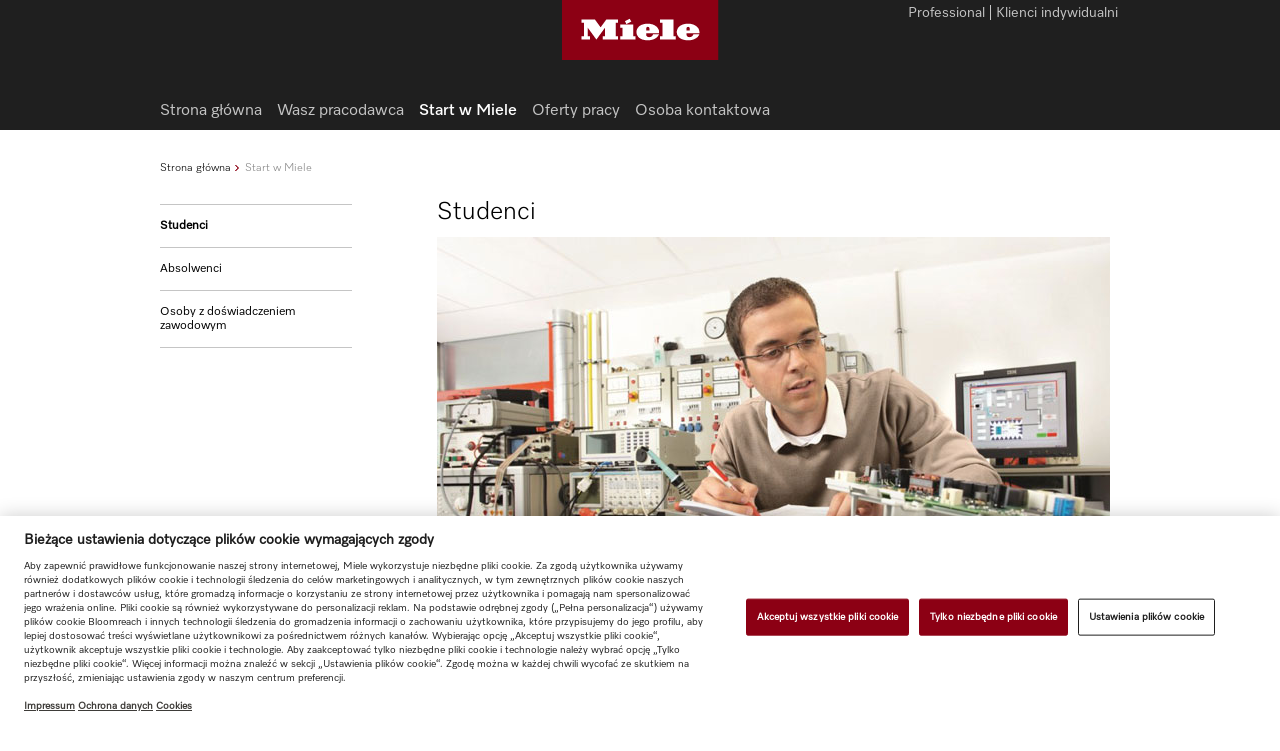

--- FILE ---
content_type: text/html;charset=UTF-8
request_url: https://www.miele.pl/m/studenci-319.htm
body_size: 4666
content:




<!doctype html>
<!--[if lt IE 7]> <html class="no-js lt-ie9 lt-ie8 lt-ie7" lang="pl"> <![endif]-->
<!--[if IE 7]>    <html class="no-js lt-ie9 lt-ie8" lang="pl"> <![endif]-->
<!--[if IE 8]>    <html class="no-js lt-ie9" lang="pl"> <![endif]-->
<!--[if gt IE 8]><!--> <html class="no-js" lang="pl"> <!--<![endif]-->
<head>
    <meta http-equiv="X-UA-Compatible" content="IE=edge" />
    <meta charset="utf-8" />
<title>Studenci</title>
    <meta name="description" content="()" />


    <meta name="robots" content="" />
    <!-- Resources Strona główna|GlobalResources|Resources -->

<link rel="canonical" href="https://www.miele.pl/m/studenci-319.htm" />
        
<meta name="solr-cat" content="--Strona główna--Strona główna--Start w Miele--Studenci"/>
<meta name="viewport" content="width=1024" />
<meta name="format-detection" content="telephone=no" />
<script type="text/javascript">
   var miele = {
       vg: "MISC_PL",
       vgLang: "pl",
       DSext: "",
       sysPrefix: "",
       translate: {
          close: "Zavř&#237;t",
          waiting: "Chvilku strpen&#237; pros&#237;m."
       },
       commonPath: "/media/common/"
   };

   window["mieleGlobals"]= window["mieleGlobals"] || {}
   window["mieleGlobals"].remotePath= ""
</script>


                        <link id="lAlternate" rel="alternate" media="only screen and (max-width: 960px)" href="https://m.miele.pl/m/studenci-319.htm" />
                                
                        <script type="text/javascript">
                            if ( !(/^https?:\/\/([^?\/]*?)\.miele(.*?)\.(.*)/i.test(document.referrer)) ) 
                               if (/Android.+mobile|webOS|iPhone|iPod|BlackBerry|IEMobile|Opera Mini/i.test(navigator.userAgent)) {
                                    var allElements = document.getElementsByTagName('link'),
                                    curElement;
                                    for(var i in allElements) {
                                        curElement = allElements[i];
                                        if(curElement.getAttribute("rel") == "alternate") {
                                		   window.location.href = curElement.getAttribute("href") + (curElement.getAttribute("href").indexOf('?') > 0 ? String.fromCharCode(38) + window.location.search.slice(1) : window.location.search) + '#referrer=' + encodeURIComponent(document.referrer);
                                        }
                                    }                              
                               }
                        </script>
                        
            <script type="text/javascript" src="/wmedia/wph/1.8.7/web13.min.js"></script>
            <!--<link rel="shortcut icon" href="/media/misc_pl/media/favicon.ico" />-->
            <link rel="shortcut icon" href="/media/common/img/fav/favicon.ico" />
            <link rel="icon" type="image/png" href="/media/common/img/fav/favicon-96x96.png" sizes="96x96" />
            <link rel="icon" type="image/png" href="/media/common/img/fav/favicon-32x32.png" sizes="32x32" />
            <link rel="icon" type="image/png" href="/media/common/img/fav/favicon-16x16.png" sizes="16x16" />
            <link rel="icon" type="image/png" href="/media/common/img/fav/favicon-192x192.png" sizes="192x192" />
            <link rel="apple-touch-icon" sizes="57x57" href="/media/common/img/fav/apple-touch-icon-57x57.png" />
            <link rel="apple-touch-icon" sizes="114x114" href="/media/common/img/fav/apple-touch-icon-114x114.png" />
            <link rel="apple-touch-icon" sizes="72x72" href="/media/common/img/fav/apple-touch-icon-72x72.png" />
            <link rel="apple-touch-icon" sizes="144x144" href="/media/common/img/fav/apple-touch-icon-144x144.png" />
            <link rel="apple-touch-icon" sizes="60x60" href="/media/common/img/fav/apple-touch-icon-60x60.png" />
            <link rel="apple-touch-icon" sizes="120x120" href="/media/common/img/fav/apple-touch-icon-120x120.png" />
            <link rel="apple-touch-icon" sizes="76x76" href="/media/common/img/fav/apple-touch-icon-76x76.png" />
            <link rel="apple-touch-icon" sizes="152x152" href="/media/common/img/fav/apple-touch-icon-152x152.png" />
            <link rel="apple-touch-icon" sizes="180x180" href="/media/common/img/fav/apple-touch-icon-180x180.png" />
            <meta name="application-name" content="Miele" />
            <meta name="msapplication-TileColor" content="#e60000" />
            <meta name="msapplication-TileImage" content="/media/common/img/fav/mstile-144x144.png" />
            <meta name="msapplication-square310x310logo" content="/media/common/img/fav/mstile-310x310.png" />
            <meta name="msapplication-square70x70logo" content="/media/common/img/fav/mstile-70x70.png" />
            <meta name="msapplication-wide310x150logo" content="/media/common/img/fav/mstile-310x150.png" />
            <meta name="msapplication-square150x150logo" content="/media/common/img/fav/mstile-150x150.png" />
            <meta name="msapplication-config" content="/media/common/img/fav/browserconfig.xml" />
            <link rel="stylesheet" href="/media/misc_pl/css/style.css" />
            <script src="/media/common/js/script.min.js"></script>

        




   
 

                    <script>var w=window;if(w.performance||w.mozPerformance||w.msPerformance||w.webkitPerformance){var d=document;AKSB=w.AKSB||{},AKSB.q=AKSB.q||[],AKSB.mark=AKSB.mark||function(e,_){AKSB.q.push(["mark",e,_||(new Date).getTime()])},AKSB.measure=AKSB.measure||function(e,_,t){AKSB.q.push(["measure",e,_,t||(new Date).getTime()])},AKSB.done=AKSB.done||function(e){AKSB.q.push(["done",e])},AKSB.mark("firstbyte",(new Date).getTime()),AKSB.prof={custid:"1181112",ustr:"",originlat:"0",clientrtt:"9",ghostip:"23.200.85.104",ipv6:false,pct:"10",clientip:"13.59.37.178",requestid:"394b3254",region:"47376",protocol:"h2",blver:14,akM:"a",akN:"ae",akTT:"O",akTX:"1",akTI:"394b3254",ai:"461262",ra:"false",pmgn:"",pmgi:"",pmp:"",qc:""},function(e){var _=d.createElement("script");_.async="async",_.src=e;var t=d.getElementsByTagName("script"),t=t[t.length-1];t.parentNode.insertBefore(_,t)}(("https:"===d.location.protocol?"https:":"http:")+"//ds-aksb-a.akamaihd.net/aksb.min.js")}</script>
                    </head>
<body class="fd-main-layouts cc-01-main-layout-sidebar-navigation-left t-legacy t-dark-mode">




<noscript><iframe src="//www.googletagmanager.com/ns.html?id=GTM-WW2X6M6" height="0" width="0" style="display:none;visibility:hidden"></iframe></noscript><script>(function(w,d,s,l,i){w[l]=w[l]||[];w[l].push({'gtm.start': new Date().getTime(),event:'gtm.js'});var f=d.getElementsByTagName(s)[0], j=d.createElement(s),dl=l!='dataLayer'?'&l='+l:'';j.async=true;j.src='//www.googletagmanager.com/gtm.js?id='+i+dl;f.parentNode.insertBefore(j,f);})(window,document,'script','dataLayer','GTM-WW2X6M6');</script>
<!--search_noindex-->
<!-- skip link navigation -->
<ul class="ym-skiplinks" x-nutch="ignore">
<li><a class="ym-skip" href="#mainNavigation">Przejdź do menu gł&#243;wnego (kliknij Enter)</a></li>
<li><a class="ym-skip" href="#contentArea">Przejdź do strony gł&#243;wnej (kliknij Enter)</a></li>
<li><a class="ym-skip" href="#footer">Przejdź do menu dolnego (kliknij Enter)</a></li>
</ul>
<!--/search_noindex-->

<div id="mainArea" class="ym-wrapper">
<!--contentArea-->
<div id="contentArea">
   <div class="contentBox" >
            <!--search_noindex-->
            <!-- Breadcrumb Start -->
            <div id="breadcrumb__wrapper" class="delimiter-blank-bottom" x-nutch="ignore">
                
        <nav class="fd-navigation cc-breadcrumb-root breadcrumbNavigation">
            <ul class="cc-breadcrumb-levels">
                <li class="cc-breadcrumb-levels__item cc-breadcrumb-levels__item--default">
                    <a href="/m/index-k.htm">Strona główna</a> 
                 </li>
                
             <li class="fd-navigation cc-breadcrumb-levels__item cc-breadcrumb-levels__item--default"><a class="" href="/m/start-w-miele-317.htm">Start w Miele</a></li>
           
       
       <li class="fd-navigation cc-breadcrumb-levels__item cc-breadcrumb-levels__item--active active">Studenci</li>
     
 
     
 
            </ul>
        </nav>
    
 
                <div class="breadcrumbToolbox"></div>
            </div>
            <!-- Breadcrumb End -->
            <!--/search_noindex-->
            

            <div class="ym-grid vertical-delimiter-left">
                <!-- Masterpage linke Seite -->
                <div class="ym-g924-3 ym-gl vsyncSidebar">
                    <div class="ym-gbox" x-nutch="ignore">
                        <!--search_noindex-->
                        <!-- Buttons for the sidebar start -->
                            
                    <ul class="fd-navigation cc-subnavigation-root cc-subnavigation-root__ul sideButtons delimiter-blank-bottom">
                        
   
 
                    <li class="active">
                      <span class="label">
                        <a href="/m/studenci-319.htm">Studenci</a>
                      </span>
                
                    </li>
                
   
 
                    <li class="fd-navigation cc-subnavigation-level-1"><span class="label"><a href="/m/absolwenci-320.htm">Absolwenci</a></span></li>
                
   
 
                    <li class="fd-navigation cc-subnavigation-level-1"><span class="label"><a href="/m/osoby-z-doswiadczeniem-zawodowym-322.htm">Osoby z doświadczeniem zawodowym</a></span></li>
                
   
 
                    </ul>
                
 
                        <!-- Buttons for the sidebar end -->
                        <!--/search_noindex-->
                    </div>
                    
                    
                </div>
                <!-- // Masterpage linke Seite -->
                <!-- Masterpage rechte Seite -->
                <div class="ym-g924-9 ym-gr vsyncSidebar">
                    
                    

                    
                    <!--OverlayContent-->
                     
<div class="fd-special-layouts cc-2-job-profile cc-2-job-profile__image ym-g924-9 ym-gl">
    <div class="ym-gbox delimiter-blank-bottom">
        <h1>Studenci</h1>
        
        <img src="/media/misc_pl/media/assets_673_x/career/Studenten.jpg" alt="Studenten">
    </div>
</div>
<div class="fd-special-layouts cc-2-job-profile cc-2-job-profile__description ym-g924-9 ym-gl delimiter-blank-bottom">
    <div class="ym-g924-6 ym-gl">
        <div class="ym-gbox">
            <p>Dla swoich studi&oacute;w mogą Państwo uzyskać u nas zar&oacute;wno odpowiednie materiały, jak i p&oacute;źniej zebrać doświadczenie w trakcie praktyk. Chętnie oferujemy wgląd w praktykę zawodową, żeby wprowadzić Państwa w zadania przedsiębiorstwa produkcyjnego i ugruntować Państwa wiedzę teoretyczną. Obowiązuje u nas dewiza: &quot;Pr&oacute;bować to więcej niż studiować!&quot;</p>
        </div>
    </div>
    <div class="ym-g924-3 ym-gr">
        <div class="ym-gbox sideTile">
            <h3>Osoba kontaktowa</h3>
            <ul>
                
            </ul>
        </div>
    </div>
</div>
<div class="fd-special-layouts cc-2-job-profile cc-2-job-profile__tab-container ym-g924-9 ym-gl delimiter-shadow-content">
    
    <div id="tab501" class="tab style-tab">
        
    </div>
    <script type="text/javascript">
        $('#tab501').mieleTabs({headline:'h2'});
    </script>
</div>


 
 
 

<div class="fd-layout-grids cc-3-columns-layout-333 ym-g924-9 ym-gl delimiter-blank-bottom ">
    <div class="ym-g924-3 ym-gl">
        
        
<div class="fd-content-teaser cc-teaser-box-with-visual-211-x-3 ym-g924-3 ym-gl teaser-default-2">
   <div class="ym-gbox">    


<img src="/media/misc_pl/media/assets_211_x/career/Miele-als-Arbeitgeber-2_79808.jpg" alt="Miele als Arbeitgeber" class="clickable" onclick="$(this).nextAll('a:first').fireClick();" />

<h3>Miele jako pracodawca</h3>
<p>Dowiedz się więcej o wartościach i świadczeniach, kt&oacute;re Miele proponuje jako pracodawca.</p>

<a class="link-standard" href="/m/wasz-pracodawca-307.htm" target="">Dowiedz się więcej</a>




   </div>
</div>

 
    </div>
    <div class="ym-g924-3 ym-gl">
        
        
 
    </div>
    <div class="ym-g924-3 ym-gl">
        
        
 
    </div>
</div>  
        
                    <!--//OverlayContent-->
                </div>
                <!-- // Masterpage rechte Seite -->
            </div>
    </div>
    
    
    <div class="contentBox" id="backlinkBox" x-nutch="ignore">
        <div class="ym-grid">
           <div class="ym-g924-12 ym-gl">
              <!--search_noindex-->
              <div class="ym-gbox">
                 <ul class="gotoLinks">
                    <!--<li class="back nojs-hidden"><a href="javascript:history.back()"></a></li>-->
                    <li class="up"><a href="#">Początek strony</a></li>
                 </ul>
              </div>
              <!--/search_noindex-->
           </div>
        </div>
     </div>
</div>
<!--//contentArea-->
<!-- Header -->
<header x-nutch="ignore">
    <!--search_noindex-->
    <div id="headerArea">
<div class="fd-header cc-page-header-for-misc" id="headerTopArea">
        <nav class="targetGroupNavigation">
            <ul>


        
    
        <li><a href="https://www.miele.pl" target="_self">Klienci indywidualni</a></li>
      


        
    
        <li><a href="/professional/index.htm" target="_self">Professional</a></li>
      

            </ul>
        </nav>
    <div id="headerToolbox">

    </div>
</div>
</div>
<a href="/m/index-k.htm" class="miele-logo">
	<span class="miele-logo__logo"></span>
</a>
   
    <div id="headerMainNavArea">
            <nav id="mainNavigation" class="fd-navigation cc-mainnavigation-root mainNavigation">
        <ul>

            <li><a href="/m/index-k.htm">Strona główna</a></li>
             

                    <li class="fd-navigation cc-mainnavigation-level-1"><a  href="/m/wasz-pracodawca-307.htm">Wasz pracodawca</a></li>
                
   
 
                    <li class="fd-navigation cc-mainnavigation-level-1-selected cc-mainnavigation-level-1-selected--active active">
                        <a  href="/m/start-w-miele-317.htm">Start w Miele</a>
                    </li>
                
    

   
  

                    <li class="fd-navigation cc-mainnavigation-level-1"><a  href="https://miele.wd3.myworkdayjobs.com/miele-jobs" target="_blank">Oferty pracy</a></li>
                
   
  

   
  

                    <li class="fd-navigation cc-mainnavigation-level-1"><a  href="/m/osoba-kontaktowa-336.htm">Osoba kontaktowa</a></li>
                
   
 
        
        </ul>
  
    </nav>
 
    </div>
    <!--/search_noindex-->
</header>

<!-- Footer -->
<!--search_noindex-->




  
       
     

  
       
     

  
       
     

  
       
     

  
       
     

  
       
     

  
       
     

  
       
     


 



  
       
     

  
       
     

  
       
     

  
       
     

  
       
     

  
       
     

  
       
     

  
       
     

  
       
     

  
       
     

  
       
     

  
       
     

  
       
     


 



  
       
     

  
       
     

  
       
     

  
       
     

  
       
     

  
       
     

  
       
     

  
       
     

  
       
     

  
       
     

  
       
     

  
       
     

  
       
     

    
<footer id="#footer" x-nutch="ignore" class="fd-footer cc-new-footer-for-misc">
    <div id="footerArea">
    <div class="socialIcons useSocialIcons">
        <a href="https://www.youtube.com/channel/UCECYWPBZExdAtl1dotmvYaw/featured" target="_blank" class="fd-footer cc-social-media-icon"><img src="/media/misc_pl/media/yout.png" alt="" /></a>
 
    </div>
    <img id="wappen" src="/media/misc_pl/media/wappen.png" alt="" />
    <nav class="footerNavigation">
        <ul><li><a href="https://www.miele.pl/c/kontakt-11.htm" target="_blank">Kontakt</a></li><li><a href="/c/o-nas-9.htm" target="_self">About us</a></li><li><a href="https://www.miele.pl/e/miele-club.htm" target="_self">Miele Club</a></li><li><a href="/m/1072.htm" target="_self">Partnerzy</a></li><li><a href="https://www.miele.com/en/project-business/index.htm" target="_blank">Architekci i wykonawcy</a></li><li><a href="https://www.miele.com/en/com/index-l.htm" target="_self">Dostawcy</a></li><li><a href="/m/index-k.htm" target="_self">Kariera</a></li><li><a href="/m/1075.htm" target="_self">Dla prasy</a></li><li><a href="https://www.miele.com" target="_blank">Miele Corporate</a></li><li><a href="/m/ochrona-danych-293.htm">Ochrona danych</a></li><li><a href="/m/warunki-korzystania-982.htm">Warunki korzystania</a></li><li><a href="/m/polityka-prywatnosci-296.htm">Polityka prywatności</a></li><li><a href="/m/regulamin-882.htm">Regulamin</a></li></ul>
    </nav>

    </div>
</footer>
        
 



  
       
     

  
       
     

  
       
     

  
       
     

  
       
     

  
       
     

  
       
     

  
       
     


 
<!--/search_noindex-->
</div> 
<!--//mainArea-->
<!--  -->
</body>
<script type="text/javascript">
    $(window).load(function(){
        $(".vsyncSidebar").syncHeight({ updateOnResize: true });
        
        $(".ym-g924-9").each(function(){ $(this).find("> .ym-g924-3 .teaser-default-2 > .ym-gbox").syncHeight({ updateOnResize: true }) }); 
    });
</script>
</html>
   
 

--- FILE ---
content_type: text/css
request_url: https://www.miele.pl/media/misc_pl/css/style.css
body_size: 46987
content:
@media all{*{margin:0;padding:0}option{padding-left:.4em}select{padding:1px}* html body *{overflow:visible}body{font-size:100%;background:#fff;color:#000;text-align:left}div:target{outline:0 none}article,aside,details,figcaption,figure,footer,header,hgroup,nav,section{display:block}audio,canvas,video{display:inline-block}audio:not([controls]){display:none}[hidden]{display:none}input[type="search"]{-webkit-appearance:textfield}input[type="search"]::-webkit-search-decoration{-webkit-appearance:none}fieldset,img{border:0 solid}ul,ol,dl{margin:0 0 1em 1em}li{line-height:1.5em;margin-left:.8em}dt{font-weight:bold}dd{margin:0 0 1em .8em}blockquote{margin:0 0 1em .8em}q{quotes:none}blockquote:before,blockquote:after,q:before,q:after{content:'';content:none}table{border-collapse:collapse;border-spacing:0}.ym-clearfix:before{content:"";display:table}.ym-clearfix:after{clear:both;content:".";display:block;font-size:0;height:0;visibility:hidden}.ym-contain-dt{display:table;width:100%;overflow:visible}.ym-contain-oh{overflow:hidden;width:100%;display:block}.ym-contain-fl{float:left;width:100%}.ym-skip,.ym-hideme,.ym-print{position:absolute;top:-32768px;left:-32768px}.ym-skip:focus,.ym-skip:active{position:static;top:0;left:0}.ym-skiplinks{position:absolute;top:0;left:-32768px;z-index:1000;width:100%;margin:0;padding:0;list-style-type:none}.ym-skiplinks .ym-skip:focus,.ym-skiplinks .ym-skip:active{left:32768px;outline:0 none;position:absolute;width:100%}}@media screen,projection{.ym-column{display:table;width:100%}.ym-col1{float:left;width:20%}.ym-col2{float:right;width:20%}.ym-col3{width:auto;margin:0 20%}.ym-cbox{padding:0 10px}.ym-cbox-left{padding:0 10px 0 0}.ym-cbox-right{padding:0 0 0 10px}.ym-ie-clearing{display:none}.ym-grid{display:table;width:100%;table-layout:fixed;list-style-type:none;padding-left:0;padding-right:0;margin-left:0;margin-right:0}.ym-gl{float:left;margin:0}.ym-gr{float:right;margin:0 0 0 -5px}.ym-g20{width:20%}.ym-g40{width:40%}.ym-g60{width:60%}.ym-g80{width:80%}.ym-g25{width:25%}.ym-g33{width:33.333%}.ym-g50{width:50%}.ym-g66{width:66.666%}.ym-g75{width:75%}.ym-g38{width:38.2%}.ym-g62{width:61.8%}.ym-gbox{padding:0 10px}.ym-gbox-left{padding:0 10px 0 0}.ym-gbox-right{padding:0 0 0 10px}.ym-equalize{overflow:hidden}.ym-equalize>[class*="ym-g"]{display:table-cell;float:none;margin:0;vertical-align:top}.ym-equalize>[class*="ym-g"]>[class*="ym-gbox"]{padding-bottom:10000px;margin-bottom:-10000px}}@media all{.ym-form,.ym-form fieldset{overflow:hidden}.ym-form div{position:relative}.ym-form label,.ym-form .ym-message{position:relative;display:block}.ym-form .ym-fbox-check label{display:inline}.ym-form input,.ym-form textarea{cursor:text}.ym-form input[type="checkbox"],.ym-form input[type="radio"],.ym-form select,.ym-form label{cursor:pointer}.ym-form textarea{overflow:auto}.ym-form input[type=hidden]{display:none !important}.ym-form .ym-fbox-text:before,.ym-form .ym-fbox-select:before,.ym-form .ym-fbox-check:before,.ym-form .ym-fbox-button:before{content:"";display:table}.ym-form .ym-fbox-text:after,.ym-form .ym-fbox-select:after,.ym-form .ym-fbox-check:after,.ym-form .ym-fbox-button:after{clear:both;content:".";display:block;font-size:0;height:0;visibility:hidden}.ym-form select,.ym-form input,.ym-form textarea{display:block;position:relative;width:58.5%}.ym-form .ym-fbox-check input{display:inline;width:auto}.ym-form .ym-fbox-button input{display:inline;overflow:visible;width:auto}.ym-form .ym-fbox-check input:focus,.ym-form .ym-fbox-check input:hover,.ym-form .ym-fbox-check input:active{border:0 none}.ym-full .ym-fbox-select select,.ym-full .ym-fbox-text input,.ym-full .ym-fbox-text textarea{width:94.2%;margin-right:-3px}.ym-columnar .ym-fbox-text label,.ym-columnar .ym-fbox-select label{display:inline;float:left;width:30%}.ym-columnar .ym-fbox-check{position:relative}.ym-label{display:block}.ym-columnar .ym-fbox-check .ym-label{position:absolute;top:0}.ym-columnar .ym-fbox-check input,.ym-columnar .ym-error .ym-message{margin-left:30%}.ym-columnar fieldset .ym-fbox-button,fieldset.ym-columnar .ym-fbox-button{padding-left:30%}.ym-columnar .ym-fbox-select select,.ym-columnar .ym-fbox-text input,.ym-columnar .ym-fbox-text textarea{float:left;width:67.2%;margin-right:-3px}.ym-fbox-select select{width:60%}.ym-full .ym-fbox-select select{width:94.8%}.ym-columnar .ym-fbox-select select{width:68.8%}}@media print{.ym-grid>.ym-gl,.ym-grid>.ym-gr{overflow:visible;display:table}.ym-print{position:static;left:0}.ym-noprint{display:none !important}}.ym-grid{width:931.999px;position:relative}.ym-grid-full{width:959.999px;position:relative;margin-left:0;clear:both}.contentBox .ym-grid{margin-left:14px !important}.contentBox .ym-grid-full{margin-left:0 !important}.contentBox>.ym-g924-4{width:344px}.contentBox>.ym-g924-4 .ym-grid-full{width:344px}.contentBox>.ym-g924-5{width:421px}.contentBox>.ym-g924-5 .ym-grid-full{width:421px}.contentBox>.ym-g924-6{width:498px}.contentBox>.ym-g924-6 .ym-grid-full{width:498px}.contentBox>.ym-g924-7{width:575px}.contentBox>.ym-g924-7 .ym-grid-full{width:575px}.contentBox>.ym-g924-8{width:652px}.contentBox>.ym-g924-8 .ym-grid-full{width:652px}.contentBox>.ym-g924-9{width:729px}.contentBox>.ym-g924-9 .ym-grid-full{width:729px}.contentBox>.ym-g924-10{width:806px}.contentBox>.ym-g924-10 .ym-grid-full{width:806px}.contentBox>.ym-g924-11{width:883px}.contentBox>.ym-g924-11 .ym-grid-full{width:883px}.contentBox>.ym-g924-12{width:960px}.contentBox>.ym-g924-12 .ym-grid-full{width:960px}.ym-g924-9>.ym-g924-6,.ym-g924-9>.ym-g924-7{margin-left:-10px;margin-right:10px}@media screen and (min-width:959px){.ym-grid>.ym-g924-4:nth-child(-1n+1){margin-left:-10px;margin-right:5px}.ym-grid>.ym-g924-4:nth-child(-2n+2){margin-left:8.5px;margin-right:8.5px}.ym-grid>.ym-g924-4:nth-child(-3n+3){margin-left:5px;margin-right:-20px}.ym-grid .ym-grid{width:100%}.ym-g924-9>.ym-g924-3:nth-child(1):nth-last-child(3):nth-child(-1n+1),.ym-g924-9>.ym-g924-3:nth-child(2):nth-last-child(2):nth-child(-1n+1),.ym-g924-9>.ym-g924-3:nth-child(3):nth-last-child(1):nth-child(-1n+1){margin-left:-10px;margin-right:5px}.ym-g924-9>.ym-g924-3:nth-child(1):nth-last-child(3):nth-child(-2n+2),.ym-g924-9>.ym-g924-3:nth-child(2):nth-last-child(2):nth-child(-2n+2),.ym-g924-9>.ym-g924-3:nth-child(3):nth-last-child(1):nth-child(-2n+2){margin-left:5px;margin-right:5px}.ym-g924-9>.ym-g924-3:nth-child(1):nth-last-child(3):nth-child(-3n+3),.ym-g924-9>.ym-g924-3:nth-child(2):nth-last-child(2):nth-child(-3n+3),.ym-g924-9>.ym-g924-3:nth-child(3):nth-last-child(1):nth-child(-3n+3){margin-left:5px;margin-right:-12px}}.ym-g924-all{position:relative}.ym-g924-1{width:77px;position:relative}.ym-g924-2{width:154px;position:relative}.ym-g924-3{width:231px;position:relative}.ym-g924-4{width:308px;position:relative}.ym-g924-5{width:385px;position:relative}.ym-g924-6{width:462px;position:relative}.ym-g924-7{width:539px;position:relative}.ym-g924-8{width:616px;position:relative}.ym-g924-9{width:693px;position:relative}.ym-g924-10{width:770px;position:relative}.ym-g924-11{width:847px;position:relative}.ym-g924-12{width:924px;position:relative}.ym-gbox.selector-box{display:inline-block}.ym-g960-full{width:960px}.ym-g960-half{width:480px}@font-face{font-family:"HelveticaNeueW01-UltLt";src:url("../../common/fonts/MieleElements/MieleElements-4SemiLight.woff2") format('woff2')}@font-face{font-family:"HelveticaNeueW01-45Ligh";src:url("../../common/fonts/MieleElements/MieleElements-4SemiLight.woff2") format('woff2')}@font-face{font-family:"HelveticaNeueW01-55Roma";src:url("../../common/fonts/MieleElements/MieleElements-5Regular.woff2") format('woff2')}@font-face{font-family:"HelveticaNeueW01-65Medi";src:url("../../common/fonts/MieleElements/MieleElements-6SemiBold.woff2") format('woff2')}@font-face{font-family:"HelveticaNeueW01-75Bold";src:url("../../common/fonts/MieleElements/MieleElements-6SemiBold.woff2") format('woff2')}.fontFace-text{line-height:16px;font-size:12px;font-weight:normal;font-style:normal;font-variant:normal;color:#000000}.fontFace-headline{line-height:28px;font-family:'HelveticaNeueW01-45Ligh';font-size:25px;font-weight:normal;font-style:normal;font-variant:normal;color:#000000}.fontFace-subheadline1{line-height:23px;font-family:'HelveticaNeueW01-45Ligh';font-size:20px;font-weight:normal;font-style:normal;font-variant:normal;color:#000000}.fontFace-subheadline2{line-height:20px;font-family:'HelveticaNeueW01-55Roma';font-size:17px;font-weight:normal;font-style:normal;font-variant:normal;color:#000000}.fontFace-subheadline3{line-height:17px;font-family:'HelveticaNeueW01-55Roma';font-size:14px;font-weight:normal;font-style:normal;font-variant:normal;color:#000000}.fontFace-subheadline4{line-height:19px;font-family:'HelveticaNeueW01-75Bold';font-size:14px;font-weight:normal;font-style:normal;font-variant:normal;color:#000000}.fontFace-headerLink{line-height:16px;font-family:'HelveticaNeueW01-55Roma';font-size:16px;font-weight:normal;font-style:normal;font-variant:normal;color:#000000;text-decoration:none}.vertical-delimiter-left{background-image:url("");background-repeat:no-repeat;background-position:187px top}.vertical-delimiter-left>.ym-g924-3{background-image:url("");background-repeat:no-repeat;background-position:right bottom}.vertical-delimiter-left>.ym-g924-3 .ym-gbox{position:relative;width:192px;overflow:hidden;padding:0;margin:0;min-height:26px}.vertical-delimiter-right{background-image:url("");background-repeat:no-repeat;background-position:693px top}.vertical-delimiter-right>.ym-g924-3{background-image:url("");background-repeat:no-repeat;background-position:left bottom}.vertical-delimiter-right>.ym-g924-3 .ym-gbox{position:relative;width:192px;overflow:hidden;padding:0 0 0 20px}.vertical-delimiter-left h1,.vertical-delimiter-right h1{margin-top:37px;margin-bottom:10px;line-height:28px;font-family:'HelveticaNeueW01-45Ligh';font-size:25px;font-weight:normal;font-style:normal;font-variant:normal;color:#000000}.vertical-delimiter-left .links,.vertical-delimiter-right .links{position:absolute;top:-4px}.vertical-delimiter-left img,.vertical-delimiter-right img{display:block}.vsyncSidebar a:not(.jsmfButton).link-standard,.vsyncSidebar a:not(.mfButton).link-standard{display:inline-block}.delimiter-paragraph{margin-bottom:8px}.delimiter-blank-bottom{margin-bottom:28px}.delimiter-blank-top{margin-top:28px}.delimiter-blank-right{margin-right:28px}.delimiter-blank-small-bottom{margin-bottom:20px}.delimiter-blank-small-top{margin-top:20px}.delimiter-blank-half-bottom{margin-bottom:14px}.delimiter-blank-half-top{margin-top:14px}.delimiter-blank-small-right{margin-right:5px}.ym-g924-12.delimiter-shadow-content{margin-bottom:2px;padding-bottom:28px;background-image:url("");background-repeat:no-repeat;background-position:left bottom;margin-left:-10px;padding-left:10px}.ym-g924-9.delimiter-shadow-content{margin-bottom:2px;padding-bottom:22px;background-image:url("");background-repeat:no-repeat;background-position:left bottom;margin-left:-10px;padding-left:10px}.delimiter-gray-bottom{height:1px;margin:14px -8px 16px -8px;background-image:url("../../common/img/delimiter-4px-gray.png");background-repeat:repeat-x;background-position:left top}.delimiter-gray-small-bottom{height:1px;margin:14px -8px 16px -8px;background-image:url("../../common/img/delimiter-4px-gray.png");background-repeat:repeat-x;background-position:left top}.delimiter-line-bottom{margin-bottom:28px;border-bottom:solid 1px #e5e5e5}.ym-gbox.delimiter-line-bottom{padding-bottom:28px}.delimiter-line-top-noMargin{border-top:solid 1px #e5e5e5}.ym-gbox.delimiter-line-top-noMargin{padding-top:28px}.delimiter-dotted-bottom{background-image:url("../../common/img/delimiter-4px-gray.png");background-repeat:repeat-x;background-position:left bottom;margin-bottom:28px}.ym-gbox.delimiter-dotted-bottom{background-image:url("../../common/img/delimiter-4px-gray.png");background-repeat:repeat-x;background-position:left bottom;padding-bottom:28px}.delimiter-dotted-top{background-image:url("../../common/img/delimiter-4px-gray.png");background-repeat:repeat-x;background-position:left top;padding-top:14px}.delimiter-gray-side-4x1x4{background-image:url("../../common/img/delimiter-4px-gray.png");background-repeat:repeat-y;background-position:335px top}.delimiter-dotted-right-margin{background-image:url("../../common/img/delimiter-vertical-right-dotted.png");background-position:top right;background-repeat:repeat-y}.delimiter-dotted-right{background-image:url("../../common/img/delimiter-vertical-right-dotted.png");background-position:top right;background-repeat:repeat-y;margin-right:10px;width:4px}.boxshadow .delimiter-shadow-bottom{margin-bottom:28px}.no-boxshadow .delimiter-shadow-bottom{background-image:url("../../common/img/content-header-bg-variant3.png");background-position:bottom center;background-repeat:no-repeat;padding-bottom:28px}.mieleFonts--light{font-family:'HelveticaNeueW01-45Ligh'}.mieleFonts--regular{font-family:'HelveticaNeueW01-55Roma'}.mieleFonts--medium{font-family:'HelveticaNeueW01-65Medi'}.mieleFonts--bold{font-family:'HelveticaNeueW01-75Bold'}body{font-family:'HelveticaNeueW01-55Roma'}body>p{font-weight:400;font-size:12px;line-height:16px}body>strong,body>b{font-family:'HelveticaNeueW01-75Bold';font-weight:700;font-size:12px;line-height:16px}body>small{font-family:'HelveticaNeueW01-45Ligh';font-weight:300;font-size:10px;line-height:16px}ul>li{font-family:'HelveticaNeueW01-45Ligh';font-weight:300;font-size:12px;line-height:18px}h1{font-family:'HelveticaNeueW01-75Bold';font-weight:700;font-size:18px;line-height:28px}h2{font-family:'HelveticaNeueW01-45Ligh';font-weight:300;font-size:20px;line-height:23px}h3{font-family:'HelveticaNeueW01-55Roma';font-weight:400;font-size:17px;line-height:20px}@media screen and (min-width:959px){h1{font-family:'HelveticaNeueW01-45Ligh';font-weight:300;font-size:25px;line-height:28px}h2{font-family:'HelveticaNeueW01-45Ligh';font-weight:300;font-size:20px;line-height:23px}h3{font-family:'HelveticaNeueW01-45Ligh';font-weight:300;font-size:17px;line-height:20px}h4{font-family:'HelveticaNeueW01-55Roma';font-weight:400;font-size:17px;line-height:20px}}.prototype-reset{margin:0;padding:0;float:none;display:inherit;background:transparent;border:none;height:auto;width:auto;text-decoration:none;color:#000000}.prototype-basicBtn{margin:0;padding:0;float:none;display:inherit;background:transparent;border:none;height:auto;width:auto;text-decoration:none;color:#000000;padding:0 10px;font-size:14px;height:32px;font-weight:normal;font-stretch:normal;font-style:normal;letter-spacing:normal;display:inline-flex;align-items:center;cursor:pointer}.prototype-disabledBtn{cursor:default;pointer-events:none}.mieleBtn--primary{margin:0;padding:0;float:none;display:inherit;background:transparent;height:auto;width:auto;text-decoration:none;color:#000000;padding:0 10px;font-size:14px;height:32px;font-weight:normal;font-stretch:normal;font-style:normal;letter-spacing:normal;display:inline-flex;align-items:center;cursor:pointer;font-family:'HelveticaNeueW01-65Medi';background-color:#F59B00;color:#191919 !important;border:none;font-size:11px;line-height:14px;letter-spacing:1px;text-transform:uppercase}.mieleBtn--primary:hover,.mieleBtn--primary :active,.mieleBtn--primary :focus,.mieleBtn--primary :visited{color:#191919 !important;background-color:#D08F2B}.mieleBtn--primary.disabled,.mieleBtn--primary .disabled:hover{cursor:default;pointer-events:none;background-color:#F7DDB7}.mieleBtn--secondary{margin:0;padding:0;float:none;display:inherit;background:transparent;border:none;height:auto;width:auto;text-decoration:none;color:#000000;padding:0 10px;font-size:14px;height:32px;font-weight:normal;font-stretch:normal;font-style:normal;letter-spacing:normal;display:inline-flex;align-items:center;cursor:pointer;font-family:'HelveticaNeueW01-65Medi';background-color:transparent;color:#191919 !important;border:solid 1px #868686;border-radius:0;font-size:11px;line-height:14px;letter-spacing:1px;text-transform:uppercase}.mieleBtn--secondary:hover,.mieleBtn--secondary :active,.mieleBtn--secondary :focus,.mieleBtn--secondary :visited{color:#191919 !important;background-color:#f6f6f6}.mieleBtn--secondary.disabled,.mieleBtn--secondary .disabled:hover{cursor:default;pointer-events:none;opacity:.4}.mieleBtn--tertiary{margin:0;padding:0;float:none;display:inherit;background:transparent;width:auto;text-decoration:none;font-family:'HelveticaNeueW01-55Roma';color:#000000;border:none;font-size:12px;font-weight:normal;display:inline;height:auto;text-decoration:underline;text-transform:none}.mieleBtn--tertiary:hover,.mieleBtn--tertiary :active,.mieleBtn--tertiary :focus,.mieleBtn--tertiary :visited{background-color:transparent;color:#D08F2B}.mieleBtn--tertiary.disabled,.mieleBtn--tertiary .disabled:hover{cursor:default;pointer-events:none;color:#868686}.mieleBtn--tertiary-white{margin:0;padding:0;float:none;display:inherit;background:transparent;width:auto;text-decoration:none;font-family:'HelveticaNeueW01-55Roma';color:#000000;border:none;font-size:12px;font-weight:normal;display:inline;height:auto;text-decoration:underline;text-transform:none;background-repeat:no-repeat;color:#ffffff}.mieleBtn--tertiary-white:hover,.mieleBtn--tertiary-white :active,.mieleBtn--tertiary-white :focus,.mieleBtn--tertiary-white :visited{background-color:transparent;color:#D08F2B}.mieleBtn--tertiary-white.disabled,.mieleBtn--tertiary-white .disabled:hover{cursor:default;pointer-events:none;color:#868686}.mieleBtn--tertiary--chevron{margin:0;padding:0;float:none;display:inherit;background:transparent;width:auto;font-family:'HelveticaNeueW01-55Roma';color:#000000;border:none;font-size:12px;font-weight:normal;display:inline;height:auto;text-decoration:underline;text-transform:none;background:url("../../common/img/chevron-right.svg") no-repeat left center;padding-left:10px;text-decoration:none}.mieleBtn--tertiary--chevron:hover,.mieleBtn--tertiary--chevron :active,.mieleBtn--tertiary--chevron :focus,.mieleBtn--tertiary--chevron :visited{background-color:transparent;color:#D08F2B}.mieleBtn--tertiary--chevron.disabled,.mieleBtn--tertiary--chevron .disabled:hover{cursor:default;pointer-events:none;color:#868686}.mieleBtn--tertiary--chevron-white{margin:0;padding:0;float:none;display:inherit;background:transparent;width:auto;font-family:'HelveticaNeueW01-55Roma';color:#000000;border:none;font-size:12px;font-weight:normal;display:inline;height:auto;text-decoration:underline;text-transform:none;background:url("../../common/img/chevron-right-white.svg") no-repeat left center;color:#ffffff !important;text-decoration:none}.mieleBtn--tertiary--chevron-white:hover,.mieleBtn--tertiary--chevron-white :active,.mieleBtn--tertiary--chevron-white :focus,.mieleBtn--tertiary--chevron-white :visited{background-color:transparent;color:#D08F2B}.mieleBtn--tertiary--chevron-white.disabled,.mieleBtn--tertiary--chevron-white .disabled:hover{cursor:default;pointer-events:none;color:#868686}a:not(.jsmfButton),a:not(.mfButton){line-height:16px;font-size:12px;font-weight:normal;font-style:normal;font-variant:normal;color:#000000;text-decoration:none}a:not(.jsmfButton):link,a:not(.mfButton):link{color:#000000}a:not(.jsmfButton):visited,a:not(.mfButton):visited{color:#000000}a:not(.jsmfButton):focus,a:not(.mfButton):focus{color:#000000}a:not(.jsmfButton):hover,a:not(.mfButton):hover{color:#D08F2B}a:not(.jsmfButton):active,a:not(.mfButton):active{color:#F59B00}a:not(.jsmfButton).link-standard,a:not(.mfButton).link-standard{margin:0;padding:0;float:none;display:inherit;background:transparent;width:auto;text-decoration:none;font-family:'HelveticaNeueW01-55Roma';color:#000000;border:none;font-size:12px;font-weight:normal;display:inline;height:auto;text-decoration:underline;text-transform:none}a:not(.jsmfButton).link-standard:hover,a:not(.mfButton).link-standard:hover,a:not(.jsmfButton).link-standard :active,a:not(.mfButton).link-standard :active,a:not(.jsmfButton).link-standard :focus,a:not(.mfButton).link-standard :focus,a:not(.jsmfButton).link-standard :visited,a:not(.mfButton).link-standard :visited{background-color:transparent;color:#D08F2B}a:not(.jsmfButton).link-standard.disabled,a:not(.mfButton).link-standard.disabled,a:not(.jsmfButton).link-standard .disabled:hover,a:not(.mfButton).link-standard .disabled:hover{cursor:default;pointer-events:none;color:#868686}a:not(.jsmfButton).link-standard.chevron-white,a:not(.mfButton).link-standard.chevron-white{background:transparent}a:not(.jsmfButton).link-phone,a:not(.mfButton).link-phone{background:url("../../common/img/icon-phone-gray.png") no-repeat left 1px;padding-left:12px;display:block}a:not(.jsmfButton).link-phone:hover,a:not(.mfButton).link-phone:hover{color:#000000}a:not(.jsmfButton).link-back,a:not(.mfButton).link-back{background:url("../../common/img/chevron-left.svg") no-repeat left center;padding-left:10px}a:not(.jsmfButton).link-mailto,a:not(.mfButton).link-mailto{text-decoration:underline;white-space:nowrap}a:not(.jsmfButton).link-info,a:not(.mfButton).link-info{background:url("../../common/img/icon-info-gray.png") no-repeat 0 0;min-height:12px;min-width:12px;display:inline-block}a:not(.jsmfButton).link-single-up,a:not(.mfButton).link-single-up{background:url("../../common/img/icon-arrow-up-red.png") no-repeat left 5px;padding-left:12px;display:block}a:not(.jsmfButton).link-up,a:not(.mfButton).link-up{background:url("../../common/img/icon-arrow-double-up-red.png") no-repeat right 2px;padding-right:13px;display:block}a:not(.jsmfButton).link-up:focus,a:not(.mfButton).link-up:focus{outline:none;border-color:inherit}a:not(.jsmfButton).link-down,a:not(.mfButton).link-down{background:url("../../common/img/icon-arrow-double-down-red.png") no-repeat right 2px;padding-right:13px;display:block}a:not(.jsmfButton).link-down:focus,a:not(.mfButton).link-down:focus{outline:none;border-color:inherit}a:not(.jsmfButton).link-down:hover,a:not(.mfButton).link-down:hover{color:#f59b00}a:not(.jsmfButton).link-single-down,a:not(.mfButton).link-single-down{background:url("../../common/img/icon-arrow-down-red.png") no-repeat left 5px;padding-left:12px;display:block}a[href^='tel:']{background:url("../../common/img/icon-phone-gray.png") no-repeat left 1px;padding-left:12px;text-decoration:none !important}a[href^='tel:']:hover{color:#000000}a[href^='mailto:']{background:url("../../common/img/icon-mail-gray.png") no-repeat left 1px;padding-left:17px}a[href^='mailto:']:hover{color:#000000}div.link-standard a{background:url("../../common/img/chevron-right.svg") no-repeat left center;padding-left:10px;display:block}h1{line-height:28px;font-family:'HelveticaNeueW01-45Ligh';font-size:25px;font-weight:normal;font-style:normal;font-variant:normal;color:#000000}h2{line-height:23px;font-family:'HelveticaNeueW01-45Ligh';font-size:20px;font-weight:normal;font-style:normal;font-variant:normal;color:#000000}h3{line-height:20px;font-family:'HelveticaNeueW01-55Roma';font-size:17px;font-weight:normal;font-style:normal;font-variant:normal;color:#000000}h4{line-height:17px;font-family:'HelveticaNeueW01-55Roma';font-size:14px;font-weight:normal;font-style:normal;font-variant:normal;color:#000000}h5{line-height:19px;font-family:'HelveticaNeueW01-75Bold';font-size:14px;font-weight:normal;font-style:normal;font-variant:normal;color:#000000}blockquote{margin:1em 40px}mark{background:#ff0;color:#000}strong{line-height:16px;font-size:12px;font-weight:normal;font-style:normal;font-variant:normal;color:#000000;font-weight:bold}p,pre{margin:0;padding:0;line-height:16px;font-size:12px;font-weight:normal;font-style:normal;font-variant:normal;color:#000000;margin-bottom:8px}code,kbd,pre,samp{font-family:monospace,serif;_font-family:'courier new',monospace;font-size:10px}pre{white-space:pre;white-space:pre-wrap;word-wrap:break-word;margin:8px 0}small{font-size:80%}sub,sup,sub a,sup a{font-size:11px;line-height:0}img{border:0;-ms-interpolation-mode:bicubic}var{font-style:normal}menu,ol,ul{margin:0 0;padding:0;list-style:none}menu li,ol li,ul li{margin:0;padding:0}.list{margin-bottom:10px}.list li{background-image:url("../../common/img/icon-dot.png");background-repeat:no-repeat;background-position:left top;padding-left:16px;margin-bottom:5px}nav ul,nav ol{list-style:none;list-style-image:none}.mainTopicAnimation{margin:0;padding:0;line-height:0}.remove{padding-right:20px;background:url("../../common/img/icon-close-small-gray.png") top right no-repeat}.serviceTable{margin:10px 0 20px 0}.serviceTable .table-scrollable{margin-top:10px;width:100%;overflow:auto}.serviceTable .caption>div{margin:10px 0 10px 20px}.serviceTable table{text-align:center}.serviceTable th.checkbox{width:75px}.serviceTable th.checkbox .mfCheckboxImage{padding-right:0}.serviceTable th.price,.serviceTable th.quantity{width:20%;white-space:nowrap}.serviceTable td.label{text-align:left}.serviceTable td.price,.serviceTable td.quantity{text-align:right}.serviceTable td.price .mfSpinnerWrapper,.serviceTable td.quantity .mfSpinnerWrapper{margin:0}.serviceTable td>img{max-height:50px;max-width:50px;float:right}table.standard-table,table.device_settings{width:100%;border:none}table.standard-table thead,table.device_settings thead,table.standard-table th,table.device_settings th,table.standard-table tbody,table.device_settings tbody,table.standard-table td,table.device_settings td,table.standard-table tfoot,table.device_settings tfoot{border:none}table.standard-table caption,table.device_settings caption{text-align:left}table.standard-table thead,table.device_settings thead{background-color:#f6f6f6}table.standard-table thead th,table.device_settings thead th{font-weight:bold;padding:5px 20px;background-repeat:no-repeat;background-position:bottom left;border-left:solid 8px #f6f6f6;text-align:left}table.standard-table thead th:first-child,table.device_settings thead th:first-child{background:none;background-color:#f6f6f6;padding:5px 10px}table.standard-table tbody td,table.device_settings tbody td{vertical-align:top;padding-left:15px;background-repeat:no-repeat;background-position:bottom left;border-left:solid 8px #f6f6f6;line-height:18px;padding:5px 10px 9px 20px}table.standard-table tbody td:first-child,table.device_settings tbody td:first-child{background-repeat:repeat-x;background-position:bottom right;padding-left:10px}table.standard-table tbody tr.off td,table.device_settings tbody tr.off td{background-color:gray !important;background-image:none}table.standard-table img,table.device_settings img{float:left}table.standard-table th img{display:block;float:none;padding:5px 0}div.table-extrainfo{margin-top:-20px;margin-bottom:10px;padding-left:8px}.basketTable th{font-weight:bold;border-bottom:2px solid #white;color:#white;font-size:11px;vertical-align:baseline}.basketTable th,.basketTable td{padding:3px;vertical-align:middle;text-align:left}.basketTable .price,.basketTable .single-price{padding-right:10px;text-align:right;white-space:nowrap}.basketTable .odd td{background-color:#f6f6f6}.basketTable th{font-weight:bold;border-bottom:2px solid #white;color:#white;font-size:11px;vertical-align:baseline}.basketTable th,.basketTable td{padding:3px;vertical-align:middle;text-align:left}.basketTable .price,.basketTable .single-price{padding-right:10px;text-align:right;white-space:nowrap}.basketTable .odd td{background-color:#f6f6f6}.copyright{line-height:16px;font-size:12px;font-weight:normal;font-style:normal;font-variant:normal;font-size:10px;line-height:12px;color:#000000;margin-bottom:5px}.unselectable{-webkit-user-select:none;-khtml-user-select:none;-moz-user-select:none;-o-user-select:none;-ms-user-select:none;user-select:none}.paragraph{line-height:16px;font-size:12px;font-weight:normal;font-style:normal;font-variant:normal;color:#000000;margin:10px 0 10px 0;padding:0}.paragraph a{text-decoration:underline}.paragraph a:link,.paragraph a:visited,.paragraph a:focus,.paragraph a:hover,.paragraph a:active{text-decoration:underline}.ajaxLoader .box{background-position:center center !important}.video-container{position:relative}.flexslider-linklist .jsmfSelect{display:none}.flexslider-linklist .mfSelectList>*:hover{background-color:#E7E7E7}*{-webkit-font-smoothing:antialiased}html{line-height:16px;font-size:12px;font-weight:normal;font-style:normal;font-variant:normal;color:#000000;-webkit-font-smoothing:antialiased;overflow-y:scroll}body{background-color:#1F1F1F;color:#000000 !important;min-height:100vh}body.iframe{background-color:#1f1f1f}body.iframe #mainArea{margin:0}body.iframe #contentArea{margin:0;padding:0;width:960px}body.iframe .contentBox{margin:0;box-shadow:none;-moz-box-shadow:none;-webkit-box-shadow:none}body.iframe .no-boxshadow.lt-ie9 .contentBox{border:none}body.iframe header,body.iframe footer,body.iframe #backlinkBox{display:none;float:left;height:0}#mainArea{width:984px;margin:0 auto;overflow:visible;position:relative;zoom:1}header{line-height:16px;font-size:12px;font-weight:normal;font-style:normal;font-variant:normal;color:#000000;position:absolute;top:0;left:0;z-index:10;background-color:#1f1f1f}header #headerTopArea{width:400px;height:100px;margin-left:auto;padding-right:14px;display:flex;flex-direction:column;align-items:flex-end;justify-content:space-between}header #headerTopArea nav.targetGroupNavigation{margin:0 8px 0 0}header #headerTopArea nav.targetGroupNavigation ul{list-style-type:none;margin:0;padding:0;display:flex;flex-direction:row-reverse}header #headerTopArea nav.targetGroupNavigation ul li{height:15px;margin:5px 0 0 5px;padding:0 0 0 5px;border-left:1px solid #c6c6c6;line-height:10px}header #headerTopArea nav.targetGroupNavigation ul li:last-child{border-left:0;margin-left:0}header #headerTopArea nav.targetGroupNavigation ul li a{font-size:14px;line-height:11px;height:15px;float:left;margin:3px 0 0 0;font-family:'HelveticaNeueW01-55Roma';font-weight:normal;font-style:normal;font-variant:normal;color:#000000;text-decoration:none}header #headerTopArea nav.targetGroupNavigation ul li a:link{color:#c4c4c4}header #headerTopArea nav.targetGroupNavigation ul li a:visited{color:#c4c4c4}header #headerTopArea nav.targetGroupNavigation ul li a:focus{color:#c4c4c4}header #headerTopArea nav.targetGroupNavigation ul li a:hover{color:#ffffff}header #headerTopArea nav.targetGroupNavigation ul li a:active{color:#ffffff}header #headerTopArea nav.targetGroupNavigation ul li.active a{color:#ffffff;font-family:'HelveticaNeueW01-75Bold';line-height:10px}header #headerTopArea nav.targetGroupNavigation ul li.active a:link,header #headerTopArea nav.targetGroupNavigation ul li.active a:visited,header #headerTopArea nav.targetGroupNavigation ul li.active a:focus,header #headerTopArea nav.targetGroupNavigation ul li.active a:hover,header #headerTopArea nav.targetGroupNavigation ul li.active a:active{color:#ffffff;font-family:'HelveticaNeueW01-75Bold';line-height:10px}header #headerLogoArea>a{display:block;background-image:url("../../common/img/Miele_Logo.svg");background-size:157px 60px;background-repeat:no-repeat;margin:0 auto}header #headerMainNavArea{width:960px;height:30px;margin:0 auto;position:relative;display:flex}header #headerMainNavArea nav.mainNavigation{margin:0 0 0 0}header #headerMainNavArea nav.mainNavigation>ul{list-style-type:none;line-height:22px;margin:0;padding:0}header #headerMainNavArea nav.mainNavigation>ul>li{float:left;margin:0 15px 0 0;padding:0 0 0 0;line-height:25px}header #headerMainNavArea nav.mainNavigation>ul>li>a{line-height:16px;font-family:'HelveticaNeueW01-55Roma';font-size:16px;font-weight:normal;font-style:normal;font-variant:normal;color:#000000;text-decoration:none;position:relative}header #headerMainNavArea nav.mainNavigation>ul>li>a:link{color:#c4c4c4}header #headerMainNavArea nav.mainNavigation>ul>li>a:visited{color:#c4c4c4}header #headerMainNavArea nav.mainNavigation>ul>li>a:focus{color:#c4c4c4}header #headerMainNavArea nav.mainNavigation>ul>li>a:hover{color:#ffffff}header #headerMainNavArea nav.mainNavigation>ul>li>a:active{color:#ffffff}header #headerMainNavArea nav.mainNavigation>ul>li.active>a{color:#ffffff;font-family:'HelveticaNeueW01-75Bold'}header #headerMainNavArea nav.mainNavigation>ul>li.active>a:link,header #headerMainNavArea nav.mainNavigation>ul>li.active>a:visited,header #headerMainNavArea nav.mainNavigation>ul>li.active>a:focus,header #headerMainNavArea nav.mainNavigation>ul>li.active>a:hover,header #headerMainNavArea nav.mainNavigation>ul>li.active>a:active{color:#ffffff;font-family:'HelveticaNeueW01-75Bold'}.miele-logo{position:absolute;top:0;left:50%;transform:translateX(-50%);z-index:1500}.miele-logo__logo::before{height:60px;width:157px;content:'';display:block;background-image:url("../../common/img/Miele_Logo.svg");background-size:cover}#headerLogoArea{position:absolute;top:0;left:50%;transform:translateX(-50%);z-index:6500}#headerLogoArea a::before{height:60px;width:157px;content:'';display:block;background-image:url("../../common/img/Miele_Logo.svg");background-size:cover}#headerLogoArea #mieleLogo{display:none}.basket-button__link,.wishlist-button__link,.callback-button__link,.chat-button__link,.clubLogoff__link,.club__link{display:flex;align-items:center}.basket-button__icon,.wishlist-button__icon,.callback-button__icon,.chat-button__icon,.clubLogoff__icon,.club__icon{width:24px;height:24px}.basket-button__label,.wishlist-button__label,.callback-button__label,.chat-button__label,.clubLogoff__label,.club__label{font-size:16px;line-height:40px}.basket-button__icon+.basket-button__label,.basket-button__icon+.wishlist-button__label,.basket-button__icon+.callback-button__label,.basket-button__icon+.chat-button__label,.basket-button__icon+.clubLogoff__label,.basket-button__icon+.club__label,.wishlist-button__icon+.basket-button__label,.wishlist-button__icon+.wishlist-button__label,.wishlist-button__icon+.callback-button__label,.wishlist-button__icon+.chat-button__label,.wishlist-button__icon+.clubLogoff__label,.wishlist-button__icon+.club__label,.callback-button__icon+.basket-button__label,.callback-button__icon+.wishlist-button__label,.callback-button__icon+.callback-button__label,.callback-button__icon+.chat-button__label,.callback-button__icon+.clubLogoff__label,.callback-button__icon+.club__label,.chat-button__icon+.basket-button__label,.chat-button__icon+.wishlist-button__label,.chat-button__icon+.callback-button__label,.chat-button__icon+.chat-button__label,.chat-button__icon+.clubLogoff__label,.chat-button__icon+.club__label,.clubLogoff__icon+.basket-button__label,.clubLogoff__icon+.wishlist-button__label,.clubLogoff__icon+.callback-button__label,.clubLogoff__icon+.chat-button__label,.clubLogoff__icon+.clubLogoff__label,.clubLogoff__icon+.club__label,.club__icon+.basket-button__label,.club__icon+.wishlist-button__label,.club__icon+.callback-button__label,.club__icon+.chat-button__label,.club__icon+.clubLogoff__label,.club__icon+.club__label{margin-left:18px}#club a.club::before,.club__icon::before,#clubLogoff a.clubLogoff::before,.clubLogoff__icon::before,.basket-button__icon::before,.wishlist-button__icon::before,.callback-button__icon::before,.chat-button__icon::before{width:inherit;height:inherit;content:'';display:block;background-size:cover}#club a.club::before,.club__icon::before{background-image:url("../../common/img/ICN-Login_white.svg")}#clubLogoff a.clubLogoff,#club a.club{width:inherit;height:inherit}#clubLogoff a.clubLogoff::before,.clubLogoff__icon::before{background-image:url("../../common/img/lock.svg")}.basket-button__icon::before{background-image:url("../../common/img/ICN-Cart_white.svg")}.wishlist-button__icon::before{background-image:url("../../common/img/ICN-Heart_white.svg")}.callback-button__icon::before{background-image:url("../../common/img/ICN-Callback_white.svg")}.chat-button__icon::before{background-image:url("../../common/img/ICN-Chat_white.svg")}#mainNavSearch,#footerSearch{margin:3px 0 0 0;padding:0;height:17px;position:relative;display:flex}#mainNavSearch input,#footerSearch input{transition:width .3s;margin:0;padding:0;border-top:1px solid #e8e8e8;border-bottom:1px solid #e8e8e8;border-left:1px solid #e8e8e8;border-right:0;background:#1F1F1F;color:#ffffff;outline:none;line-height:17px;font-size:12px;width:0;height:auto}#mainNavSearch.expanded input,#footerSearch.expanded input{width:131px}#mainNavSearch img,#footerSearch img{margin:0;padding:0;float:left;cursor:pointer;width:31px;height:17px}.highlight{background-color:yellow;display:inline !important;color:#000000}#footerSearch{width:163px;margin:32px 0 0 0;padding:0;float:right}#footerSearch input{width:131px;display:block}#footerSearch.useSocialIcons{float:left;margin-left:10px;margin-top:37px}.socialIcons{float:left;margin-top:5px;width:100%;min-height:35px;display:flex}.socialIcons a{margin-left:7px;float:right}.socialIcons a img{height:25px}.socialIcons.useSocialIcons{display:flex;width:100%;justify-content:center;align-items:center}#workarea-wrapper .ym-gbox{display:block}#ll2083{display:none}.dsCat .ym-gbox{flex-direction:row}.itemCounter{position:absolute;width:18px;height:18px;background-color:white;border:1px solid #c6c6c6;border-radius:12px;line-height:18px;font-size:12px;text-align:center;display:block;color:#404142}#headerToolbox{position:relative}#headerToolbox .headerToolboxItem{height:32px;float:left;cursor:pointer;position:relative;padding:0 19px 0 0}#headerToolbox .headerToolboxItem span.text{height:15px;line-height:15px;display:inline-block;text-indent:-1000px;min-width:15px}#headerToolbox .headerToolboxItem span.text.basket{width:24px;height:24px;background-image:url("../../common/img/ICN-Cart_white.svg");background-repeat:no-repeat;background-size:24px auto}#headerToolbox .headerToolboxItem span.itemCounter{right:5px;top:2px;display:none}#headerToolbox a{font-size:13px;color:#000000;width:24px;height:24px;overflow:hidden;display:block}#headerToolbox a:hover{color:#D08F2B}#headerToolbox #basket span.text.with-counter,#headerToolbox #memo span.text.with-counter{margin-right:20px}#headerToolbox #callback span.text,#headerToolbox #chat span.text,#headerToolbox #memo span.text,#headerToolbox #club span.text,#headerToolbox #clubLogoff span.text{width:24px;height:24px;background-repeat:no-repeat;background-size:24px auto}#headerToolbox #callback span.text{background-image:url("../../common/img/ICN-Callback_white.svg")}#headerToolbox #chat span.text{background-image:url("../../common/img/ICN-Chat_white.svg")}#headerToolbox #memo span.text{background-image:url("../../common/img/ICN-Heart_white.svg")}#headerToolbox #club span.text{background-image:url("../../common/img/ICN-Login_white.svg")}#headerToolbox #clubLogoff span.text{background-image:url("../../common/img/lock.svg")}#headerToolbox #langChooser{position:absolute !important;right:0;bottom:100%;min-width:100px;text-align:right;display:flex}#headerToolbox #langChooser a{width:30px;height:17px;display:inline-block}#headerToolbox #langChooser a span.text{text-indent:initial}.no-cssgradients #headerToolbox{background-image:url("../../common/img/headerToolbox-bg.png");background-repeat:repeat-x;background-position:left top}.no-borderradius span.itemCounter{border:none;background:none;background-image:url("../../common/img/toolbox-items.png");background-repeat:no-repeat;background-position:top right;height:20px;width:20px;top:2px}#clubLogoff{display:none}#langChooser a span.text{padding-left:5px;border-left:0}#langChooser a.active{color:#F59B00}#langChooser a.active0{color:#ffffff}#langChooser a:first-child span.text{padding-left:10px}.headerToolboxItem:first-child span.text{border-left:none !important}#quicklink-nav{width:85px;left:50%;top:155px;margin-left:501px;margin-top:0;padding:0;position:fixed;background-repeat:repeat-y;background-color:#f1f1f0;list-style:none;list-style-type:none;box-shadow:0 1px 4px 0 #cccccc;z-index:0}#quicklink-nav .quickLinkItem{min-height:64px;width:100%;float:left;margin:0;background-color:#ffffff;border-bottom:#dfdfdf 1px solid;text-align:center}#quicklink-nav .quickLinkItem a{width:100%;min-height:14px;padding-top:44px;padding-bottom:6px;float:left;position:relative;display:block;font-size:12px;line-height:1.1em;background-repeat:no-repeat;background-position:center 4px;outline:none}#quicklink-nav .quickLinkItem a:hover{color:#8C0014}#quicklink-nav .quickLinkItem:last-child{border-bottom:none}#quicklink-nav #contactLink>a{background-image:url("../../common/img/icon-quick-nav-contact.png")}#quicklink-nav #dealersearch>a{background-image:url("../../common/img/icon-quick-nav-dealersearch.png")}#quicklink-nav #basket>a{background-image:url("../../common/img/icon-quick-nav-cart.png")}#quicklink-nav #memo>a{background-image:url("../../common/img/icon-quick-nav-memo.png")}#quicklink-nav #club>a{background-image:url("../../common/img/icon-quick-nav-myAccount.png")}#quicklink-nav #clubLogoff>a{background-image:url("../../common/img/icon-quick-nav-logout.png")}#quicklink-nav #chat{display:none}#quicklink-nav #chat>a{background-image:url("../../common/img/icon-quick-nav-chat.png")}#quicklink-nav #callback>a{background-image:url("../../common/img/icon-quick-nav-callback.png")}#quicklink-nav .itemCounter{right:24px;top:24px;display:none;font-size:12px}@media screen and (max-width:1200px){#quicklink-nav{width:28px;min-height:0;margin-left:480px}#quicklink-nav .quickLinkItem{height:36px;min-height:0}#quicklink-nav .quickLinkItem a{min-height:20px;width:20px;background-position:center center;background-size:100%;padding:8px 4px 8px 4px}#quicklink-nav .quickLinkItem a span.text{display:none}#quicklink-nav .itemCounter{width:13px;height:13px;border-radius:12px;right:3px;top:16px;line-height:14px;font-size:10px}}#contentArea{width:100%;min-height:90vh;margin:0;padding:160px 0 0 0;position:relative;z-index:1;zoom:1}#contentArea #breadcrumb+* .flex-container.delimiter-blank-half-bottom{margin-bottom:0}.contentBox{width:960px;margin:0 auto;padding:0;background-color:#fff;display:block;padding-bottom:.1px}.contentBox.delimiter-top{margin-top:28px}.no-boxshadow.lt-ie9>.contentBox{border-bottom:1px solid #E6E6E6;border-left:1px solid #E6E6E6;border-right:1px solid #E6E6E6}footer{line-height:16px;font-size:12px;font-weight:normal;font-style:normal;font-variant:normal;color:#000000;width:960px;margin:0 auto;display:flex;top:30px}footer .footer-newsletter__section{display:block;float:right;padding-top:10px}footer .footer-newsletter__section form{display:block;position:relative;margin:0;height:32px;float:left}footer .footer-newsletter__section form .footer-newsletter__section-input{height:32px;border:1px solid #c6c3ba;box-sizing:border-box;font-size:14px;top:0;position:static;transition:width .3s;margin:0;padding:0;padding-left:5px;border-top:1px solid #e8e8e8;border-bottom:1px solid #e8e8e8;border-left:1px solid #e8e8e8;border-right:0;background:#1F1F1F;min-width:270px;color:white}footer .footer-newsletter__section form .footer-newsletter__section-input:focus{outline:none}footer .footer-newsletter__section form .footer-newsletter__section-input:focus-visible{outline:none}footer .footer-newsletter__section form span{height:32px;width:42px;position:absolute;right:0;content:'';display:inline-block;border:solid 1px #b8b7b2;box-sizing:border-box;cursor:pointer;top:0}footer .footer-newsletter__section form span input{background:transparent url("../../common/img/mf-icons.png") no-repeat 15px -664px;height:28px;width:39px;border:none;cursor:pointer}footer .footer-newsletter__section .footer-newsletter__section-title{float:left;line-height:24px;margin-right:10px;margin-top:4px;color:#c4c4c4}footer .footer-navigation__section{display:flex;width:100%;margin:0 auto}footer #wappen{margin:12px 20px 20px 28px;padding:0;float:left;width:92px;height:75px}footer nav.footerNavigation{width:100%}footer nav.footerNavigation ul{list-style-type:none;margin:0;padding:0}footer nav.footerNavigation ul li{float:left;line-height:12px}footer nav.footerNavigation ul li.last{border-right:0}footer nav.footerNavigation ul li:first-child{border-left:0 solid #c6c6c6;margin-left:0}footer nav.footerNavigation ul li a{font-size:12px;font-weight:normal;color:#c4c4c4;text-decoration:none}footer nav.footerNavigation ul li a:link{color:#c4c4c4}footer nav.footerNavigation ul li a:visited{color:#c4c4c4}footer nav.footerNavigation ul li a:focus{color:#c4c4c4}footer nav.footerNavigation ul li a:hover{color:#ffffff}footer nav.footerNavigation ul li a:active{color:#ffffff}footer nav.footerNavigation ul li.active a{color:#ffffff}footer nav.footerNavigation ul li.active a:link,footer nav.footerNavigation ul li.active a:visited,footer nav.footerNavigation ul li.active a:focus,footer nav.footerNavigation ul li.active a:hover,footer nav.footerNavigation ul li.active a:active{color:#ffffff}.footer__newsletter{display:block !important}#productNavigation{width:984px;height:237px;position:absolute;top:30px;left:-12px;background-color:black;z-index:20000;zoom:1;margin:0;padding:0}#productNavigation a,#productNavigation p,#productNavigation h3,#productNavigation h5,#productNavigation ul,#productNavigation li,#productNavigation li::marker{color:white !important}#productNavigation .mfSelectList>p{color:black !important}#productNavigation a.close{position:absolute;z-index:101;background-repeat:no-repeat;width:31px;height:31px;color:transparent !important;overflow:hidden;background-image:url("../../common/img/LEG22-cross-white.svg") !important;right:-10px !important;top:6px !important}#productNavigation a.close.active,#productNavigation a.close:hover{background-image:url("../../common/img/LEG22-cross-white.svg") !important}#productNavigation #productNavigation-introLink{width:946px;height:80px;margin:19px 19px 28px 19px;display:block;float:left;position:absolute;left:0;bottom:0;z-index:101}#productNavigation #productNavigation-introLink .layer-black{position:absolute;left:0;top:0;width:100%;height:100%;background-color:#333333;opacity:.9;z-index:102}#productNavigation #productNavigation-introLink .layer-text{position:absolute;left:0;top:0;width:100%;height:100%;z-index:103}#productNavigation #productNavigation-introLink .layer-text h2{width:580px;height:50px;overflow:hidden;font-family:'HelveticaNeueW01-45Ligh';font-weight:normal;font-style:normal;font-variant:normal;margin:15px 0 0 28px;padding:0;font-size:20px;line-height:23px;color:white}#productNavigation #productNavigation-introLink .layer-text a{position:absolute;top:25px;left:610px;margin:0}#productNavigation #productNavigation-introLink .layer-text a div{color:#191919}#productNavigation a div{color:#191919}#productNavigation ul.productLevel1{margin:20px 0 0 12px;padding:0;display:block;float:left;list-style-type:none}#productNavigation ul.productLevel1>li{width:92px;height:71px;float:left;border-bottom:4px solid white;margin:0 2px 0 2px;cursor:pointer;box-sizing:initial}#productNavigation ul.productLevel1>li .link{width:92px;height:65px;display:block;overflow:visible;text-decoration:none;cursor:pointer;color:#ffffff}#productNavigation ul.productLevel1>li .link>img{width:92px;display:none}#productNavigation ul.productLevel1>li .link>span{width:86px;height:50px;padding:0 3px 0 3px;margin:0;display:block;float:left;font-size:11px;line-height:14px;font-weight:normal;color:#ffffff}#productNavigation ul.productLevel1>li .link>span:hover{color:#ffffff}#productNavigation ul.productLevel1>li.active .teaser{display:block}#productNavigation ul.productLevel1>li.active>ul{display:block}#productNavigation ul.productLevel1>li.active,#productNavigation ul.productLevel1>li:hover{border-bottom:4px solid #f59b00}#productNavigation ul.productLevel1>li.active>a,#productNavigation ul.productLevel1>li:hover>a{color:#ffffff}#productNavigation ul.productLevel1>li.active>a:link,#productNavigation ul.productLevel1>li:hover>a:link,#productNavigation ul.productLevel1>li.active>a:visited,#productNavigation ul.productLevel1>li:hover>a:visited,#productNavigation ul.productLevel1>li.active>a:focus,#productNavigation ul.productLevel1>li:hover>a:focus,#productNavigation ul.productLevel1>li.active>a:hover,#productNavigation ul.productLevel1>li:hover>a:hover,#productNavigation ul.productLevel1>li.active>a:active,#productNavigation ul.productLevel1>li:hover>a:active{color:#ffffff}#productNavigation ul.productLevel1>li.active li>a,#productNavigation ul.productLevel1>li:hover li>a{color:#000000}#productNavigation ul.productLevel1>li.active li>a:link,#productNavigation ul.productLevel1>li:hover li>a:link,#productNavigation ul.productLevel1>li.active li>a:visited,#productNavigation ul.productLevel1>li:hover li>a:visited,#productNavigation ul.productLevel1>li.active li>a:focus,#productNavigation ul.productLevel1>li:hover li>a:focus,#productNavigation ul.productLevel1>li.active li>a:hover,#productNavigation ul.productLevel1>li:hover li>a:hover,#productNavigation ul.productLevel1>li.active li>a:active,#productNavigation ul.productLevel1>li:hover li>a:active{color:#ffffff}#productNavigation ul.productLevel1>li .teaser{position:absolute;top:120px;right:19px;width:269px;height:238px;display:none;margin:0;padding:0;font-size:12px}#productNavigation ul.productLevel1>li .teaser .transparentLayer{display:block;position:absolute;left:0;bottom:0;width:269px;height:44px;background-color:#fff;opacity:.7;z-index:101}#productNavigation ul.productLevel1>li .teaser span{background-image:url("../../common/img/chevron-right.svg");background-position:13px center;background-repeat:no-repeat;display:block;position:absolute;left:0;top:195px;width:210px;padding:5px 20px 5px 30px;z-index:102;color:#000000;font-size:12px;line-height:16px;cursor:pointer;box-sizing:initial}#productNavigation ul.productLevel1>li .teaser:hover span{color:#D08F2B}#productNavigation ul.productLevel1.contentitems li div.ym-g924-12{position:absolute;cursor:default !important;left:0;margin:28px 14px 28px 28px;display:none}#productNavigation ul.productLevel1.contentitems li div.ym-g924-12 .ym-g924-6.ym-gr{width:422px}#productNavigation ul.productLevel1.contentitems li div.ym-g924-12 .ym-g924-6.ym-gl{width:500px}#productNavigation ul.productLevel1.contentitems li div.ym-g924-12 h5{margin:8px 0 8px 0}#productNavigation ul.productLevel1.contentitems li div.ym-g924-12 p{clear:both}#productNavigation ul.productLevel1.contentitems li div.ym-g924-12 p .delimiter-line-bottom{padding-bottom:8px}#productNavigation ul.productLevel1.contentitems li div.ym-g924-12 ul{display:inline-block;margin:0 0 8px 16px}#productNavigation ul.productLevel1.contentitems li div.ym-g924-12 ul li{width:215px;float:left;list-style-type:disc;margin-right:15px}#productNavigation ul.productLevel1.contentitems li div.ym-g924-12 .flexslider{margin-top:30px;width:422px;height:248px}#productNavigation ul.productLevel1.contentitems li div.ym-g924-12 .flexslider ul{margin:0}#productNavigation ul.productLevel1.contentitems li div.ym-g924-12 .flexslider .flex-prev,#productNavigation ul.productLevel1.contentitems li div.ym-g924-12 .flexslider .flex-next{top:100px}#productNavigation ul.productLevel1.contentitems li.active div.ym-g924-12{display:block}#productNavigation ul.productLevel2{width:590px;min-height:240px;margin:20px 0 20px 0;padding:0;display:none;float:left;position:absolute;top:100px;left:25px;list-style-type:none}#productNavigation ul.productLevel2 li{width:185px;height:68px;float:left;margin:0 10px 5px 0;cursor:pointer;border:0;border-bottom:2px solid white}#productNavigation ul.productLevel2 li>a{width:185px;height:58px;font-size:12px;line-height:16px;font-weight:normal;color:#000000;text-decoration:none;position:relative;display:block}#productNavigation ul.productLevel2 li>a:link{color:#ffffff}#productNavigation ul.productLevel2 li>a:visited{color:#ffffff}#productNavigation ul.productLevel2 li>a:focus{color:#ffffff}#productNavigation ul.productLevel2 li>a:hover{color:#ffffff}#productNavigation ul.productLevel2 li>a:active{color:#ffffff}#productNavigation ul.productLevel2 li>a img{display:none;position:absolute;left:0;bottom:0}#productNavigation ul.productLevel2 li>a span{width:180px;display:block;position:absolute;left:0;bottom:0;cursor:pointer;font-size:14px}#productNavigation ul.productLevel2 li.active,#productNavigation ul.productLevel2 li:hover{border-bottom:2px solid #f59b00}#productNavigation ul.productLevel2 li.active>a,#productNavigation ul.productLevel2 li:hover>a{color:#ffffff !important}#productNavigation ul.productLevel2 li.active>a:link,#productNavigation ul.productLevel2 li:hover>a:link,#productNavigation ul.productLevel2 li.active>a:visited,#productNavigation ul.productLevel2 li:hover>a:visited,#productNavigation ul.productLevel2 li.active>a:focus,#productNavigation ul.productLevel2 li:hover>a:focus,#productNavigation ul.productLevel2 li.active>a:hover,#productNavigation ul.productLevel2 li:hover>a:hover,#productNavigation ul.productLevel2 li.active>a:active,#productNavigation ul.productLevel2 li:hover>a:active{color:#ffffff !important}#productNavigation ul.productLevel2 li.active>a:hover,#productNavigation ul.productLevel2 li:hover>a:hover{color:#ffffff !important}#productNavigation ul.productLevel2 li.salesadvisor{border-bottom:0;display:flex;align-items:flex-end}#productNavigation.mdd-2 ul.productLevel1>li{width:476px}#productNavigation.mdd-2 ul.productLevel1>li .link{width:476px;text-align:center}#productNavigation.mdd-2 ul.productLevel1>li .link>img{width:auto}#productNavigation.mdd-2 ul.productLevel1>li .link>span{width:470px}#productNavigation.mdd-3 ul.productLevel1>li{width:317px}#productNavigation.mdd-3 ul.productLevel1>li .link{width:317px;text-align:center}#productNavigation.mdd-3 ul.productLevel1>li .link>img{width:auto}#productNavigation.mdd-3 ul.productLevel1>li .link>span{width:311px}#productNavigation.mdd-4 ul.productLevel1>li{width:236px}#productNavigation.mdd-4 ul.productLevel1>li .link{width:236px;text-align:center}#productNavigation.mdd-4 ul.productLevel1>li .link>img{width:auto}#productNavigation.mdd-4 ul.productLevel1>li .link>span{width:230px}#productNavigation.mdd-5 ul.productLevel1>li{width:190px}#productNavigation.mdd-5 ul.productLevel1>li .link{width:190px;text-align:center}#productNavigation.mdd-5 ul.productLevel1>li .link>img{width:auto}#productNavigation.mdd-5 ul.productLevel1>li .link>span{width:184px}#productNavigation.mdd-6 ul.productLevel1>li{width:156px}#productNavigation.mdd-6 ul.productLevel1>li .link{width:156px;text-align:center}#productNavigation.mdd-6 ul.productLevel1>li .link>img{width:auto}#productNavigation.mdd-6 ul.productLevel1>li .link>span{width:150px}#productNavigation.mdd-9 ul.productLevel1>li{width:101px}#productNavigation.mdd-9 ul.productLevel1>li .link{width:101px}#productNavigation.mdd-9 ul.productLevel1>li .link>img{width:101px}#productNavigation.mdd-9 ul.productLevel1>li .link>span{width:101px}#productNavigation.mdd-11 ul.productLevel1>li{width:83px}#productNavigation.mdd-11 ul.productLevel1>li .link{width:83px}#productNavigation.mdd-11 ul.productLevel1>li .link>img{width:83px}#productNavigation.mdd-11 ul.productLevel1>li .link>span{width:77px}.no-boxshadow #productNavigation{border:1px solid #E6E6E6}.contentBox #productNavigation{position:relative;left:0;top:0;width:960px}.contentBox #productNavigation .close{display:none}.contentBox #productNavigation ul.productLevel1>li{float:none;height:auto;width:920px;position:relative}.contentBox #productNavigation ul.productLevel1>li .teaser{display:block;position:absolute;right:0;top:0}.contentBox #productNavigation ul.productLevel1>li>a.link{width:89px}.contentBox #productNavigation ul.productLevel1>li>a.link>img{width:89px}.contentBox #productNavigation ul.productLevel2{display:block;position:relative;top:0;left:0;right:0;bottom:0;float:none}.contentBox #productNavigation #productNavigation-introLink{width:922px}#productNavigation.alternative{height:175px}.boxshadow #productNavigation.alternative.onlygroups ul.productLevel1{box-shadow:none;-webkit-box-shadow:none;-moz-box-shadow:none}#productNavigation.alternative.onlygroups ul.productLevel1>li{border:none}.mainNavigationItemHighlighter{position:absolute;top:-5px;left:-8px;z-index:101;margin:0;padding:7px 8px 11px 8px;background-color:#1f1f1f;color:#F59B00;white-space:nowrap}.no-boxshadow .mainNavigationItemHighlighter{border-left:1px solid #E6E6E6;border-top:1px solid #E6E6E6;border-right:1px solid #E6E6E6;border-bottom:0}.gotoLinks{list-style-type:none;margin:10px 0;padding:0;width:100%;overflow:hidden}.gotoLinks li{margin:0}.gotoLinks li a{font-size:12px;font-weight:normal;color:#000000;text-decoration:none;line-height:14px}.gotoLinks li a:link{color:#000000}.gotoLinks li a:visited{color:#000000}.gotoLinks li a:focus{color:#000000}.gotoLinks li a:hover{color:#D08F2B}.gotoLinks li a:active{color:#F59B00}.gotoLinks li.back{float:left;line-height:14px;background-image:url("../../common/img/chevron-left.svg");background-position:left center;background-repeat:no-repeat;padding:0 0 0 12px}.gotoLinks li.up{float:right;line-height:14px;padding-right:16px;position:relative;overflow:hidden}.gotoLinks li.up::after{content:"";margin-left:6px;height:16px;width:13px;background-image:url("../../common/img/chevron-up.svg");background-size:12px;background-position:center;vertical-align:middle;display:inline-block;background-repeat:no-repeat}#contentArea-mask{position:absolute;top:155px;left:0;right:0;bottom:70px;width:95%;background-color:white;opacity:.7;-ms-filter:"progid:DXImageTransform.Microsoft.Alpha(Opacity=70)";filter:alpha(opacity=70);display:none;z-index:10000}.js .js-hidden{display:none !important}.no-js .nojs-hidden{display:none !important}#breadcrumb{width:960px;display:flex;flex-direction:column}#breadcrumb nav.breadcrumbNavigation ul{list-style-type:none;margin:0 0 0 12px;display:flex;padding:0}#breadcrumb nav.breadcrumbNavigation ul li,#breadcrumb nav.breadcrumbNavigation ul a{font-size:11px;font-weight:normal;color:#000000;text-decoration:none;line-height:11px}#breadcrumb nav.breadcrumbNavigation ul a:hover{color:#D08F2B}#breadcrumb nav.breadcrumbNavigation ul li a{background-image:url("../../common/img/icon-arrow3-right-gray.png");background-position:right center;background-repeat:no-repeat;padding:10px 8px 10px 6px;display:block}#breadcrumb nav.breadcrumbNavigation ul li:last-child{padding:10px 8px 10px 6px;display:block}#breadcrumb nav.breadcrumbNavigation ul li:last-child a{background:none;padding-right:0;padding:0}#breadcrumb nav.breadcrumbNavigation ul li:last-child a.active{color:#F59B00;padding:0}#breadcrumb nav.breadcrumbNavigation ul .backlink{float:left}#breadcrumb nav.breadcrumbNavigation ul .backlink a{background-image:url("../../common/img/chevron-left.svg") !important;margin:0;background-position:left center !important;background-repeat:no-repeat !important;padding-left:10px;padding-right:0}#breadcrumb nav.breadcrumbNavigation ul .backlink span{padding-left:6px}#breadcrumb .breadcrumbToolbox{align-self:flex-end;margin:0 28px 0 0}#breadcrumb .breadcrumbToolbox div.shareButtons{margin-top:3px;display:flex;margin-bottom:-20px}#breadcrumb .breadcrumbToolbox div.shareButtons span{font-size:11px;font-weight:normal;color:#7f7f7f;line-height:11px;display:block;margin-top:7px}#breadcrumb .breadcrumbToolbox div.shareButtons a{margin:1px 0 0 5px;display:block}#breadcrumb .breadcrumbToolbox ul{margin:0;padding:0;list-style-type:none;float:right}#breadcrumb .breadcrumbToolbox ul li,#breadcrumb .breadcrumbToolbox ul a{font-size:11px;font-weight:normal;text-decoration:none;color:#000000;height:28px;line-height:28px;padding:0;margin:0}#breadcrumb .breadcrumbToolbox ul li{float:left;list-style:none}#breadcrumb .breadcrumbToolbox ul li a{margin:0 0 0 15px;width:auto}#breadcrumb .breadcrumbToolbox ul li .icon-print-gray{background-image:url("../../common/img/icon-print-gray.png");background-position:left center;background-repeat:no-repeat;padding-left:17px}#breadcrumb .breadcrumbToolbox ul li .icon-share-gray{background-image:url("../../common/img/icon-share-gray.png");background-position:left center;background-repeat:no-repeat;padding-left:11px}.contentHeader{padding-bottom:30px;position:relative}.contentHeader .ym-grid-full{min-height:104px}.contentHeader .ym-grid-full img.mainTopicStage{display:block}.contentHeader .ym-grid-full .wizard{padding:28px}.contentHeader .ym-grid-full>h1{padding-top:28px;padding-left:28px;line-height:28px;font-family:'HelveticaNeueW01-45Ligh';font-size:25px;font-weight:normal;font-style:normal;font-variant:normal;color:#000000}.contentHeader .ym-grid-full>h1+span{line-height:20px;font-family:'HelveticaNeueW01-55Roma';font-size:17px;font-weight:normal;font-style:normal;font-variant:normal;color:#000000;margin-left:28px}.contentHeader .ym-grid-full .headerTopicShadow{background-repeat:no-repeat;background-position:left bottom;background-image:url("../../common/img/content-header-bg-variant3.png");padding-bottom:28px}.contentHeader .ym-grid-full .toolbox *{padding:0;margin:0}.contentHeader .ym-grid-full .toolbox ul{margin:0;padding:0;list-style-type:none;float:right}.contentHeader .ym-grid-full .toolbox ul li{float:left;list-style:none;padding:0;margin:0;display:flex;align-items:center}.contentHeader .ym-grid-full .toolbox ul li a{line-height:normal;color:#000000;background-repeat:no-repeat;margin:0 0 0 15px;padding:0;text-decoration:none;width:auto}.contentHeader .ym-grid-full .toolbox ul li a.link-compare{margin-left:3px}.contentHeader .ym-grid-full .toolbox ul li a:hover{color:#D08F2B}.contentHeader .ym-grid-full .toolbox ul li .icon-arrow-right-red{background:url("../../common/img/chevron-right.svg") no-repeat left center;padding-left:10px}.contentHeader .ym-grid-full .toolbox ul li .icon-chevron-right{margin-left:10px}.contentHeader .ym-grid-full .toolbox ul li .chevron-white{padding-left:10px}.ym-g924-3.vsyncSidebar{min-height:550px}.no-boxshadow .sideTile{border:solid 1px #aaa}.boxshadow .sideTile{border-collapse:separate;-moz-box-shadow:0 0 6px 0 #aaaaaa;-webkit-box-shadow:0 0 6px 0 #aaaaaa;box-shadow:0 0 6px 0 #aaaaaa}.sideTile{padding:18px 12px 20px 18px}.sideTile select{width:175px}.sideTile .subCategory{background-image:url("../../common/img/delimiter-4px-gray.png");background-repeat:repeat-x;background-position:left top;display:block;margin:8px -5px 8px -10px;padding:8px 0 0 5px}.sideTile .subCategory .link-standard{margin-left:2px}.sideTile .subCategory:first-child{background:none;padding-top:0;margin-top:0}.sideTile span.label{line-height:19px;font-family:'HelveticaNeueW01-75Bold';font-size:14px;font-weight:normal;font-style:normal;font-variant:normal;color:#000000}.sideTile ul{margin-top:10px}.pageToolbox{position:absolute;top:0;right:20px}.pageToolbox ul{list-style-type:none;margin:0;padding:0}.pageToolbox ul li{margin:0;padding:0}.controlBar{position:relative;border-bottom:1px solid #CCC;width:100%}.controlBar .resultCount-number{font-size:13px;font-weight:bold;margin-right:3px}.controlBar .resultCount-text{font-size:13px;font-weight:bold}.controlBar .resultCount-text .red{color:#f59b00}.controlBar .resultCount-sort{position:relative;float:right;top:-6px}.infoMessage{color:green}.cartErrorMessages{color:#8C0014}#cartOverlay a{margin-left:5px}#cartOverlay .actions{float:right}table.style-continuous{width:100%;table-layout:fixed;border-collapse:collapse}table.style-continuous th{height:15px;padding:4px 0 5px;border-left:1px solid #dfdfdf;background-image:none;text-align:center}table.style-continuous td{padding:0;border-left:1px solid #dfdfdf;border-top:1px solid #dfdfdf;line-height:18px}table.style-continuous th,table.style-continuous td{vertical-align:top}table.style-continuous th:first-child,table.style-continuous td:first-child{border-left:none}table.style-dotted{width:100%;table-layout:fixed;border-collapse:collapse}table.style-dotted td{padding:16px 10px 13px}table.style-dotted th{height:15px;padding:4px 10px 3px;font-weight:normal;text-align:left}table.style-dotted td,table.style-dotted th{border-bottom:1px solid #e9e9e9;background-image:url("../../common/img/line-dashed-1x4-6666.gif");background-repeat:repeat-y;vertical-align:top}table.style-dotted td:first-child,table.style-dotted th:first-child{background-image:none}.bar-nav{overflow:hidden}.bar-nav li{width:18px;display:block;float:left;margin:0 0 0 5px;padding:2px}.bar-nav li a{width:100%;height:100%;display:block;text-align:center;cursor:pointer}.bar-nav li div{width:100%;height:100%;display:block;text-align:center;color:#777}.bar-nav li.active a{border-bottom:solid 3px #8C0014}.sitemap ul li{list-style-type:disc;margin-left:20px}div.contentOnly{position:relative;float:left;width:710px;padding:10px 0 10px 35px}div.contentOnly h1{margin-bottom:10px}div.contentOnly>div.ym-gl,div.contentOnly>div.ym-gr{clear:both;float:inherit}div.contentOnly header{position:inherit;width:710px;margin-top:15px;margin-bottom:15px;margin-left:-20px}@media print{body div.contentOnly .jsmfButton{display:none}}#udpProduktNewsletter .buttonRed{background-image:none}#udpProduktNewsletter .mfCheckboxLabel .hover{color:#000000 !important}#udpProduktNewsletter input[type=submit]{background-image:none;border-radius:4px;margin:0;padding:0;float:none;display:inherit;background:transparent;height:auto;width:auto;text-decoration:none;color:#000000;padding:0 10px;font-size:14px;height:32px;font-weight:normal;font-stretch:normal;font-style:normal;letter-spacing:normal;display:inline-flex;align-items:center;cursor:pointer;font-family:'HelveticaNeueW01-65Medi';background-color:#F59B00;color:#191919 !important;border:none;font-size:11px;line-height:14px;letter-spacing:1px;text-transform:uppercase}#udpProduktNewsletter input[type=submit]:hover,#udpProduktNewsletter input[type=submit] :active,#udpProduktNewsletter input[type=submit] :focus,#udpProduktNewsletter input[type=submit] :visited{color:#191919 !important;background-color:#D08F2B}#udpProduktNewsletter input[type=submit].disabled,#udpProduktNewsletter input[type=submit] .disabled:hover{cursor:default;pointer-events:none;background-color:#F7DDB7}.dealer-search-wrapper .dealer-search{position:relative;background-image:none}.dealer-search-wrapper .dealer-search::after{content:"";position:absolute;left:0;top:4px;height:9px;width:16px;background-image:url("../../common/img/chevron-right.svg");background-repeat:no-repeat;background-size:6px}.salesadvisor .sell a{background-color:#e8e8e8}.salesadvisor .answer{display:block}.salesadvisor .answer .mfCheckboxImage{float:none;display:inline-block}.filterApplication .results .controlBar__onlineAvailability{display:flex}.filterApplication .results #criteria__top{padding-right:30px}.filterApplication .results .link-standard--showAll{text-decoration:underline;cursor:pointer;font-size:12px}.filterApplication .results #matchingItems .sell,.filterApplication .results #additionalItems .sell{height:110px;background-position:0 108px}.filterApplication .results #matchingItems .sell__button-wrapper,.filterApplication .results #additionalItems .sell__button-wrapper{display:flex;align-items:center;justify-content:space-between;flex-direction:row-reverse}.filterApplication .results #matchingItems .eco,.filterApplication .results #additionalItems .eco{height:35px}.filterApplication .results #matchingItems .disposibility,.filterApplication .results #additionalItems .disposibility{display:flex;align-items:center}.sidebarArea ul:first-of-type,.vsyncSidebar:first-of-type ul:first-of-type{margin-bottom:0}.miele-logo{position:absolute;top:0;left:50%;transform:translateX(-50%);z-index:1500}.miele-logo__logo::before{height:60px;width:157px;content:'';display:block;background-image:url("../../common/img/Miele_Logo.svg");background-size:cover}#backlinkBox{background-color:#f6f6f6}#backlinkBox a:hover{color:#F59B00 !important}.flex-container .flexslider-linklist{top:-36px;left:20px}.flex-container a.icon-dblarrow-white{height:26px}.ym-gbox a.icon-dblarrow-white{height:26px}.mdl-legacy-addtocart-widget:not([hidden]){z-index:100000000}.lp-content{margin:0 auto 8px auto;background-color:white}.cc-breadcrumb-root{position:relative;margin-top:-10px;padding-bottom:10px;z-index:1;display:none}@media screen and (min-width:959px){.cc-breadcrumb-root{display:inline}}.cc-breadcrumb-levels{font-family:'HelveticaNeueW01-55Roma';display:flex}.cc-breadcrumb-levels__item{font-weight:normal;color:#C5C5C5;line-height:11px;text-decoration:none;z-index:999}.cc-breadcrumb-levels__item--backlink{position:relative}.cc-breadcrumb-levels__item--backlink a{font-size:11px !important;color:#191919;margin:0;background-image:url(../../common/img/chevron-right-red.svg);background-position:right center;background-repeat:no-repeat;padding-right:8px;display:block;cursor:pointer}.cc-breadcrumb-levels__item--default a{font-size:11px !important;color:#191919;background-image:url(../../common/img/chevron-right-red.svg);background-position:right center;background-repeat:no-repeat;padding:0 8px 0 6px;display:block;cursor:pointer}.cc-breadcrumb-levels__item--active{font-size:11px !important;color:#868686 !important;padding:3px 8px 0 6px;display:block;pointer-events:none;cursor:default;display:none}.cc-breadcrumb-levels li:nth-last-child(-n +2) a{background-image:none !important;color:#868686 !important;pointer-events:none;cursor:default}.cc-productfilter.ym-grid.vertical-delimiter-left.filterApplication{margin-left:0 !important;width:960px}.cc-productfilter-filter__segmentHead{margin-top:18px;width:231px !important}.cc-productfilter-filter__segmentHead span.text{font-family:'HelveticaNeueW01-55Roma';font-size:12px !important;font-weight:400 !important}.cc-productfilter-filter #criteria>div.group{width:231px}.cc-productfilter-filter #criteria>div.group>div.label{color:#000000 !important;padding:10px 0 10px 0;width:231px}.cc-productfilter-filter #criteria>div.group>div.label>span.arrow::before{color:#C5C5C5}.cc-productfilter-filter #criteria>div.group>div.options{padding:5px !important}.cc-productfilter-filter #criteria>div.group>div.options>div.option{padding:3px 0 3px 0}.cc-productfilter-filter #criteria>div.group>div.options>div.option.mouseover>a{margin-top:3px}.cc-productfilter-filter #criteria>div.group>div.options>div.checked::before{cursor:pointer;left:-10%;position:relative}.cc-productfilter-filter #criteria>div.group>div.options strong{padding-left:16px}.cc-productfilter-filter #criteria>div.group>div.options>div>label{display:flex;justify-content:space-between}.cc-productfilter-filter .reset{color:#8C0014 !important;display:flex !important}.cc-productfilter-filter .reset::before{color:#8C0014;right:40px;position:absolute}.cc-productfilter-filter .mfInputLabel__count{color:#C5C5C5 !important;float:right;margin-right:-55px;padding-left:25px}.cc-productfilter-filter .mfInputLabel__count::before,.cc-productfilter-filter .mfInputLabel__count::after{display:none}.cc-productfilter-filter .ym-gbox{width:267px !important}.cc-productfilter-filter .teaser-sidebar .ym-gbox a.link-standard{display:block}.cc-productfilter-results .ym-gbox{padding:0 !important}.cc-productfilter-results__controlBar{font-family:'HelveticaNeueW01-55Roma';margin-top:18px;align-items:center !important}.cc-productfilter-results .controlBar__text span.resultCount-number,.cc-productfilter-results .controlBar__text span.resultCount-text{color:#000000;font-size:12px !important;font-weight:400 !important}.cc-productfilter-results .controlBar__text a.link-standard--catalogText,.cc-productfilter-results .controlBar__text a.link-standard--showAll,.cc-productfilter-results .controlBar__text span.link-standard--showAll{text-decoration:underline !important;cursor:pointer !important;font-size:12px !important;background:none;padding-left:0;display:none}.cc-productfilter-results .controlBar__text a.link-standard--catalogText:hover,.cc-productfilter-results .controlBar__text a.link-standard--showAll:hover,.cc-productfilter-results .controlBar__text span.link-standard--showAll:hover{color:#D08F2B !important}.cc-productfilter-results .controlBar__onlineAvailability{align-items:center}.cc-productfilter-results #onlineAvailabilityCheckbox__label{font-size:12px}.cc-productfilter-results .sort>span{display:none}.cc-productfilter-results .mfCheckboxImage{margin-top:5px}.cc-contentheader-product-filter,.cc-contentheader-product-area{font-family:HelveticaNeue;font-stretch:normal;font-style:normal;letter-spacing:normal;color:#ffffff}.cc-contentheader-product-filter__title,.cc-contentheader-product-area__title{font-size:25px;font-weight:300;line-height:1.12}a.cc-contentheader-product-filter__link.link-standard,a.cc-contentheader-product-area__link.link-standard{margin:0;padding:0;float:none;display:inherit;background:transparent;width:auto;font-family:'HelveticaNeueW01-55Roma';color:#000000;border:none;font-weight:normal;display:inline;height:auto;text-decoration:underline;text-transform:none;background:url("../../common/img/chevron-right.svg") no-repeat left center;padding-left:10px;text-decoration:none;font-family:'HelveticaNeueW01-75Bold';font-size:12px;font-weight:500;line-height:2.33;display:inline-block !important}a.cc-contentheader-product-filter__link.link-standard:hover,a.cc-contentheader-product-area__link.link-standard:hover,a.cc-contentheader-product-filter__link.link-standard :active,a.cc-contentheader-product-area__link.link-standard :active,a.cc-contentheader-product-filter__link.link-standard :focus,a.cc-contentheader-product-area__link.link-standard :focus,a.cc-contentheader-product-filter__link.link-standard :visited,a.cc-contentheader-product-area__link.link-standard :visited{background-color:transparent;color:#D08F2B}a.cc-contentheader-product-filter__link.link-standard.disabled,a.cc-contentheader-product-area__link.link-standard.disabled,a.cc-contentheader-product-filter__link.link-standard .disabled:hover,a.cc-contentheader-product-area__link.link-standard .disabled:hover{cursor:default;pointer-events:none;color:#868686}.cc-contentheader-product-filter .ym-grid,.cc-contentheader-product-area .ym-grid{margin-left:0 !important}.cc-contentheader .ym-gbox{padding:0 !important}.cc-toolbox{position:relative !important;display:flex;flex-direction:row;justify-content:flex-end;margin-top:-10px;margin-bottom:18px;top:inherit !important;right:0 !important}.cc-toolbox__list{margin:0;padding:0;list-style-type:none;float:right}.cc-toolbox__item{float:left;list-style:none;padding:0;margin:0;display:flex;align-items:center}a.cc-toolbox__link.link-standard{margin:0;padding:0;float:none;display:inherit;background:transparent;width:auto;color:#000000;border:none;font-size:12px;font-weight:normal;display:inline;height:auto;text-decoration:underline;text-transform:none;background:url("../../common/img/chevron-right.svg") no-repeat left center;padding-left:10px;text-decoration:none;font-family:'HelveticaNeueW01-55Roma';font-size:12px !important;font-weight:400 !important;margin-left:10px}a.cc-toolbox__link.link-standard:hover,a.cc-toolbox__link.link-standard :active,a.cc-toolbox__link.link-standard :focus,a.cc-toolbox__link.link-standard :visited{background-color:transparent;color:#D08F2B}a.cc-toolbox__link.link-standard.disabled,a.cc-toolbox__link.link-standard .disabled:hover{cursor:default;pointer-events:none;color:#868686}.cc-product-tile-list{display:flex;flex-wrap:wrap;justify-content:space-between;width:100%}.cc-product-tile-list::after{content:"";width:calc(30% + 8px)}.cc-product-tile-list>*{flex:0 0 100%}.cc-product-tile-list--col-100>*{flex:0 0 calc(100% - 20px)}.cc-product-tile-list--col-50>*{flex:0 0 calc(100% / 2 - (20px / 2))}.cc-product-tile-list--col-33>*{flex:0 0 calc(100% / 3 - (40px / 3))}.cc-product-tile-list--col-25>*{flex:0 0 calc(100% / 4 - (60px / 4))}@media screen and (min-width:550px){.cc-product-tile-list--col-md-100>*{flex:0 0 calc(100% - 20px)}.cc-product-tile-list--col-md-50>*{flex:0 0 calc(100% / 2 - (20px / 2))}.cc-product-tile-list--col-md-33>*{flex:0 0 calc(100% / 3 - (40px / 3))}.cc-product-tile-list--col-md-25>*{flex:0 0 calc(100% / 4 - (60px / 4))}}@media screen and (min-width:960px){.cc-product-tile-list--col-lg-100>*{flex:0 0 calc(100% - 20px)}.cc-product-tile-list--col-lg-50>*{flex:0 0 calc(100% / 2 - (20px / 2))}.cc-product-tile-list--col-lg-33>*{flex:0 0 calc(100% / 3 - (40px / 3))}.cc-product-tile-list--col-lg-25>*{flex:0 0 calc(100% / 4 - (60px / 4))}}.cc-product-tile{padding:10px;background-color:#f6f6f6;display:flex;flex-direction:column;margin-bottom:20px;border-radius:0;-moz-box-sizing:border-box;-webkit-box-sizing:border-box;box-sizing:border-box}.cc-product-tile>.ym-gbox{background-color:inherit !important;border-top:none !important}.cc-product-tile__product-image{max-height:100%;max-width:100%}.cc-product-tile__product-image-container{width:100%;height:211px;margin:0;padding:0;display:flex;align-items:center;position:relative;margin-bottom:1.5rem}.cc-product-tile__product-image-link{display:block;margin:auto;cursor:pointer}.cc-product-tile__badge{position:absolute}.cc-product-tile__badge--upper-right{top:0;right:0}.cc-product-tile__badge--upper-left{top:-6px;left:0}.cc-product-tile__badge--lower-left{bottom:0;left:0}.cc-product-tile__details{color:lime}.cc-product-tile__icons{display:flex;flex-direction:row;margin-bottom:16px}.cc-product-tile__icons *{width:33px;display:inline-block;margin-top:3px;margin-right:8px}@media screen and (min-width:800px){.cc-product-tile__icons{flex-direction:column;margin-bottom:0}.cc-product-tile__icons *{margin-right:0}}.cc-product-tile__label{line-height:16px;font-size:12px;font-style:normal;font-variant:normal;color:#000000;font-weight:bold;margin-bottom:4px}.cc-product-tile__design-type{font-family:'HelveticaNeueW01-75Bold';display:block;color:#000000;hyphens:auto;margin-bottom:6px;font-style:normal}.cc-product-tile__eco{margin-bottom:2rem;display:flex;flex-direction:row;flex-wrap:nowrap;align-content:center;justify-content:flex-start;align-items:center}@media screen and (min-width:800px){.cc-product-tile__eco{justify-content:center}}.cc-product-tile__eco-image{margin-right:.5rem}.cc-product-tile__link-standard{margin-bottom:16px}.cc-product-tile__price{font-family:'HelveticaNeueW01-75Bold';font-size:14px;line-height:18px;color:#000000;display:block;margin-bottom:16px}.cc-product-tile__price>div.priceCond,.cc-product-tile__price>sup{font-family:'HelveticaNeueW01-55Roma'}.cc-product-tile__price--doubleCurrency{font-family:'HelveticaNeueW01-55Roma';display:block;font-size:12px}@media screen and (min-width:800px){.cc-product-tile__price{margin-bottom:0}}.cc-product-tile__text-container{display:flex;flex-direction:column;flex-grow:1;cursor:pointer;text-align:left}@media screen and (min-width:800px){.cc-product-tile__text-container{text-align:center}}.cc-product-tile__description{margin-bottom:16px}@media screen and (min-width:800px){.cc-product-tile__description{margin-bottom:24px}}.cc-product-tile__sell{height:auto !important;margin-bottom:16px;text-align:left}@media screen and (min-width:800px){.cc-product-tile__sell{margin-bottom:16px;text-align:center}}.cc-product-tile__button-wrapper{display:flex;flex-direction:row-reverse;justify-content:flex-end;align-items:center;margin-bottom:1rem}.cc-product-tile__button-wrapper>a.link-standard{margin-right:8px}.cc-product-tile__button-wrapper :nth-child(2){margin-right:8px;padding-left:20px;padding-right:20px}@media screen and (min-width:800px){.cc-product-tile__button-wrapper{justify-content:space-between}.cc-product-tile__button-wrapper :nth-child(2){margin-right:0}}.cc-product-tile__button-wrapper a.detail:not(.style-nba){border:solid 1px #868686;border-radius:0}.cc-product-tile__button-wrapper a.detail:not(.style-nba):hover,.cc-product-tile__button-wrapper a.detail:not(.style-nba) :active,.cc-product-tile__button-wrapper a.detail:not(.style-nba) :focus,.cc-product-tile__button-wrapper a.detail:not(.style-nba) :visited{color:#191919;background-color:#FFFFFF}.cc-product-tile__disposibility .disposibility{margin-bottom:1rem}.cc-product-tile__disposibility .disposibility .signal{background-position:left top}.cc-product-tile__product-compare{border-top:dotted 1px #000000;padding-top:.25rem}.cc-productGroupNav.cc-productGroupNav.ym-g924-12.productgroupNav{padding-bottom:20px;margin-left:-14px !important}.cc-productGroupNav.cc-productGroupNav.ym-g924-12.productgroupNav>ul:first-of-type,.cc-productGroupNav.cc-productGroupNav.ym-g924-12.productgroupNav>ul.subnavigation{float:none;display:flex;flex-direction:row;flex-wrap:wrap;transition:none}.cc-productGroupNav.cc-productGroupNav.ym-g924-12.productgroupNav>ul:first-of-type>li:not(.salesadvisor),.cc-productGroupNav.cc-productGroupNav.ym-g924-12.productgroupNav>ul.subnavigation>li:not(.salesadvisor){width:auto;min-width:150px;min-height:57px;float:none;margin:0 15px 15px 0;border:1px solid #868686;border-radius:0;color:#191919}.cc-productGroupNav.cc-productGroupNav.ym-g924-12.productgroupNav>ul:first-of-type>li:not(.salesadvisor):hover,.cc-productGroupNav.cc-productGroupNav.ym-g924-12.productgroupNav>ul.subnavigation>li:not(.salesadvisor):hover{background-color:#f6f6f6;border:1px solid #868686;cursor:pointer}.cc-productGroupNav.cc-productGroupNav.ym-g924-12.productgroupNav>ul:first-of-type>li:not(.salesadvisor) a,.cc-productGroupNav.cc-productGroupNav.ym-g924-12.productgroupNav>ul.subnavigation>li:not(.salesadvisor) a{height:105%;padding:0 10px;width:auto;display:flex;flex-direction:column;justify-content:center}.cc-productGroupNav.cc-productGroupNav.ym-g924-12.productgroupNav>ul:first-of-type>li:not(.salesadvisor) a:hover,.cc-productGroupNav.cc-productGroupNav.ym-g924-12.productgroupNav>ul.subnavigation>li:not(.salesadvisor) a:hover{color:#191919}.cc-productGroupNav.cc-productGroupNav.ym-g924-12.productgroupNav>ul:first-of-type>li:not(.salesadvisor) a span,.cc-productGroupNav.cc-productGroupNav.ym-g924-12.productgroupNav>ul.subnavigation>li:not(.salesadvisor) a span{position:initial}.cc-productGroupNav.cc-productGroupNav.ym-g924-12.productgroupNav>ul:first-of-type>li:not(.salesadvisor).active,.cc-productGroupNav.cc-productGroupNav.ym-g924-12.productgroupNav>ul.subnavigation>li:not(.salesadvisor).active{background-color:#f6f6f6;border:1px solid #191919}.cc-productGroupNav.cc-productGroupNav.ym-g924-12.productgroupNav>ul:first-of-type>li.salesadvisor,.cc-productGroupNav.cc-productGroupNav.ym-g924-12.productgroupNav>ul.subnavigation>li.salesadvisor{display:flex;align-items:center;margin:0 15px 15px 0;padding:0}.cc-productGroupNav.cc-productGroupNav.ym-g924-12.productgroupNav>ul:first-of-type>li.salesadvisor>div>a,.cc-productGroupNav.cc-productGroupNav.ym-g924-12.productgroupNav>ul.subnavigation>li.salesadvisor>div>a{margin:0;padding:0;float:none;display:inherit;background:transparent;width:auto;text-decoration:none;font-family:'HelveticaNeueW01-55Roma';color:#000000;border:none;font-size:12px;font-weight:normal;display:inline;height:auto;text-decoration:underline;text-transform:none;display:flex}.cc-productGroupNav.cc-productGroupNav.ym-g924-12.productgroupNav>ul:first-of-type>li.salesadvisor>div>a:hover,.cc-productGroupNav.cc-productGroupNav.ym-g924-12.productgroupNav>ul.subnavigation>li.salesadvisor>div>a:hover,.cc-productGroupNav.cc-productGroupNav.ym-g924-12.productgroupNav>ul:first-of-type>li.salesadvisor>div>a :active,.cc-productGroupNav.cc-productGroupNav.ym-g924-12.productgroupNav>ul.subnavigation>li.salesadvisor>div>a :active,.cc-productGroupNav.cc-productGroupNav.ym-g924-12.productgroupNav>ul:first-of-type>li.salesadvisor>div>a :focus,.cc-productGroupNav.cc-productGroupNav.ym-g924-12.productgroupNav>ul.subnavigation>li.salesadvisor>div>a :focus,.cc-productGroupNav.cc-productGroupNav.ym-g924-12.productgroupNav>ul:first-of-type>li.salesadvisor>div>a :visited,.cc-productGroupNav.cc-productGroupNav.ym-g924-12.productgroupNav>ul.subnavigation>li.salesadvisor>div>a :visited{background-color:transparent;color:#D08F2B}.cc-productGroupNav.cc-productGroupNav.ym-g924-12.productgroupNav>ul:first-of-type>li.salesadvisor>div>a.disabled,.cc-productGroupNav.cc-productGroupNav.ym-g924-12.productgroupNav>ul.subnavigation>li.salesadvisor>div>a.disabled,.cc-productGroupNav.cc-productGroupNav.ym-g924-12.productgroupNav>ul:first-of-type>li.salesadvisor>div>a .disabled:hover,.cc-productGroupNav.cc-productGroupNav.ym-g924-12.productgroupNav>ul.subnavigation>li.salesadvisor>div>a .disabled:hover{cursor:default;pointer-events:none;color:#868686}.cc-productGroupNav.cc-productGroupNav.ym-g924-12.productgroupNav>ul:first-of-type>li.salesadvisor>div>a>div.icon-chevron-right,.cc-productGroupNav.cc-productGroupNav.ym-g924-12.productgroupNav>ul.subnavigation>li.salesadvisor>div>a>div.icon-chevron-right{display:none}.cc-productGroupNav.cc-productGroupNav.ym-g924-12.productgroupNav>ul.subnavigation{border-top:1px dashed #E5E5E5;padding-top:30px;margin-bottom:-20px}.cc-productGroupNav.mobileButtonList{width:calc(100% + 16px) !important;margin-left:-8px}.cc-productGroupNav.mobileButtonList a::after{margin-right:5px}.cc-productGroupNav.mobileButtonList ul.subnav-active{padding-bottom:1px}.cc-productGroupNav.mobileButtonList ul.subnav-active a::after{margin-right:-5px}.cc-productGroupNav.mobileButtonList ul.subnav-active>li{background:white;margin-left:-10px;width:calc(100% + 20px)}.cc-productGroupNav.mobileButtonList li.cc-productfiltergroup.active>a.productSubnavigationLink::after{transform:rotate(90deg)}@media only screen and (min-width:480px){.cc-productGroupNav.mobileButtonList ul.subnavigation{display:none}.cc-productGroupNav.mobileButtonList ul.subnav-active>li{width:calc(100% + 26px)}}div.cc-productGroupNav.productgroupNav div.bauformen a{margin:0;padding:0;float:none;display:inherit;background:transparent;width:auto;text-decoration:none;font-family:'HelveticaNeueW01-55Roma';color:#000000;border:none;font-size:12px;font-weight:normal;display:inline;height:auto;text-decoration:underline;text-transform:none}div.cc-productGroupNav.productgroupNav div.bauformen a:hover,div.cc-productGroupNav.productgroupNav div.bauformen a :active,div.cc-productGroupNav.productgroupNav div.bauformen a :focus,div.cc-productGroupNav.productgroupNav div.bauformen a :visited{background-color:transparent;color:#D08F2B}div.cc-productGroupNav.productgroupNav div.bauformen a.disabled,div.cc-productGroupNav.productgroupNav div.bauformen a .disabled:hover{cursor:default;pointer-events:none;color:#868686}.cc-productBenefits__header .ym-grid{margin-left:0 !important;display:flex;justify-content:space-between}.cc-productBenefits__header .ym-gbox{margin-right:0 !important}.cc-productBenefits__body .tabListWrapper,.cc-productBenefits__body .style-subtab{width:960px !important;margin:0 !important;padding:0 !important}.cc-productBenefits__body .ym-grid-full .style-subtab .ym-grid{margin-left:0 !important}.cc-productBenefits__body div.ym-g924-12.ym-gl>div{padding-bottom:28px !important;width:960px}.cc-productBenefits__body .ym-grid{width:960px;display:flex;flex-direction:row;flex-wrap:wrap;justify-content:space-between}.cc-productBenefits__footer .ym-grid{margin-left:10px !important}.cc-productBenefits .ym-gbox{padding:0 !important}.cc-productTopics .ym-gbox{padding:0 !important}.cc-productTopics__header,.cc-productTopics__body{width:960px}.cc-productTopics__header .ym-grid,.cc-productTopics__body .ym-grid,.cc-productTopics__header .ym-gbox,.cc-productTopics__body .ym-gbox{margin-left:0 !important}.cc-productTopics__content-row{width:960px;display:flex;justify-content:space-between}.cc-productTopics__item .ym-gbox.delimiter-dotted-bottom{padding-bottom:28px !important}.cc-subnavigation-root{padding:0 !important}.cc-subnavigation-root__nav{margin-bottom:24px}.cc-subnavigation-root ul{padding:0 16px !important;margin:0 !important}.cc-subnavigation-root ul li>span>a::after{content:'' !important;position:absolute !important;width:14px !important;height:14px !important;top:50% !important;right:8px !important;transform:translateY(-50%) !important;margin-left:12px !important;background-repeat:no-repeat !important;background-size:contain !important;background-position:center !important;background-image:url("../../common/img/LEG22-angle-right.svg");filter:invert(75%) sepia(78%) saturate(1%) hue-rotate(23deg) brightness(91%) contrast(91%)}@media screen and (min-width:959px){.cc-subnavigation-root ul li>span>a::after{right:0}}.cc-subnavigation-root li{background:none !important;padding:0 !important;margin-bottom:0 !important;display:block;border-bottom:solid 1px #C5C5C5}.cc-subnavigation-root li span ul.sub-navigation{padding:0 0 0 16px}.cc-subnavigation-root li a,.cc-subnavigation-root li span>a{font-family:'HelveticaNeueW01-55Roma' !important;min-height:0 !important;height:auto !important;margin:0 !important;position:relative;display:block;padding:22px 12px 22px 0;font-size:16px;line-height:18px}.cc-subnavigation-root li a.expanded,.cc-subnavigation-root li span>a.expanded{font-weight:700;color:#000000}.cc-subnavigation-root li a ::after,.cc-subnavigation-root li span>a ::after{content:'';position:absolute;width:14px;height:14px;top:50%;right:8px;transform:translateY(-50%);margin-left:12px;background-repeat:no-repeat;background-size:contain;background-position:center;background-image:url("../../common/img/LEG22-angle-right.svg");filter:invert(75%) sepia(78%) saturate(1%) hue-rotate(23deg) brightness(91%) contrast(91%)}@media screen and (min-width:959px){.cc-subnavigation-root li a ::after,.cc-subnavigation-root li span>a ::after{right:0}}@media screen and (min-width:959px){.cc-subnavigation-root li a,.cc-subnavigation-root li span>a{font-size:12px;line-height:14px;padding:14px 12px 14px 0}}@media screen and (min-width:959px){.cc-subnavigation-root li span>a{padding:14px 12px 14px 0 !important}}.cc-subnavigation-root li.active span>a{font-weight:700;color:#000000}.cc-subnavigation-root li.active ul li.active>a{font-weight:700;color:#000000}.cc-subnavigation-root li.active ul.sub-navigation{background:none !important;padding:0 !important;margin-bottom:0 !important;display:block;border-bottom:solid 1px #C5C5C5;padding:0 0 0 16px !important;border-bottom:none}.cc-subnavigation-root li.active ul.sub-navigation span ul.sub-navigation{padding:0 0 0 16px}.cc-subnavigation-root li.active ul.sub-navigation a,.cc-subnavigation-root li.active ul.sub-navigation span>a{font-family:'HelveticaNeueW01-55Roma' !important;min-height:0 !important;height:auto !important;margin:0 !important;position:relative;display:block;padding:22px 12px 22px 0;font-size:16px;line-height:18px}.cc-subnavigation-root li.active ul.sub-navigation a.expanded,.cc-subnavigation-root li.active ul.sub-navigation span>a.expanded{font-weight:700;color:#000000}.cc-subnavigation-root li.active ul.sub-navigation a ::after,.cc-subnavigation-root li.active ul.sub-navigation span>a ::after{content:'';position:absolute;width:14px;height:14px;top:50%;right:8px;transform:translateY(-50%);margin-left:12px;background-repeat:no-repeat;background-size:contain;background-position:center;background-image:url("../../common/img/LEG22-angle-right.svg");filter:invert(75%) sepia(78%) saturate(1%) hue-rotate(23deg) brightness(91%) contrast(91%)}@media screen and (min-width:959px){.cc-subnavigation-root li.active ul.sub-navigation a ::after,.cc-subnavigation-root li.active ul.sub-navigation span>a ::after{right:0}}@media screen and (min-width:959px){.cc-subnavigation-root li.active ul.sub-navigation a,.cc-subnavigation-root li.active ul.sub-navigation span>a{font-size:12px;line-height:14px;padding:14px 12px 14px 0}}@media screen and (min-width:959px){.cc-subnavigation-root li.active ul.sub-navigation span>a{padding:14px 12px 14px 0 !important}}.cc-subnavigation-root li.active ul.sub-navigation li:active span>a{font-weight:700;color:#000000}.cc-subnavigation-root li.active ul.sub-navigation li:active ul li.active>a{font-weight:700;color:#000000}.cc-subnavigation-root li.active ul.sub-navigation li:first-child{border-top:solid 1px #C5C5C5}.cc-subnavigation-root li.active ul.sub-navigation li:last-child{border-bottom:none}@media screen and (min-width:959px){.cc-subnavigation-root__ul{margin-bottom:24px !important}.cc-subnavigation-root__ul li:first-child{border-top:solid 1px #C5C5C5}}.cc-subnavigation-root__li{background:none !important;padding:0 !important;margin-bottom:0 !important;display:block;border-bottom:solid 1px #C5C5C5}.cc-subnavigation-root__li span ul.sub-navigation{padding:0 0 0 16px}.cc-subnavigation-root__li a,.cc-subnavigation-root__li span>a{font-family:'HelveticaNeueW01-55Roma' !important;min-height:0 !important;height:auto !important;margin:0 !important;position:relative;display:block;padding:22px 12px 22px 0;font-size:16px;line-height:18px}.cc-subnavigation-root__li a.expanded,.cc-subnavigation-root__li span>a.expanded{font-weight:700;color:#000000}.cc-subnavigation-root__li a ::after,.cc-subnavigation-root__li span>a ::after{content:'';position:absolute;width:14px;height:14px;top:50%;right:8px;transform:translateY(-50%);margin-left:12px;background-repeat:no-repeat;background-size:contain;background-position:center;background-image:url("../../common/img/LEG22-angle-right.svg");filter:invert(75%) sepia(78%) saturate(1%) hue-rotate(23deg) brightness(91%) contrast(91%)}@media screen and (min-width:959px){.cc-subnavigation-root__li a ::after,.cc-subnavigation-root__li span>a ::after{right:0}}@media screen and (min-width:959px){.cc-subnavigation-root__li a,.cc-subnavigation-root__li span>a{font-size:12px;line-height:14px;padding:14px 12px 14px 0}}@media screen and (min-width:959px){.cc-subnavigation-root__li span>a{padding:14px 12px 14px 0 !important}}.cc-subnavigation-root__li--active span>a{font-weight:700;color:#000000}.cc-subnavigation-root__li--active ul li.active>a{font-weight:700;color:#000000}.cc-subnavigation-root__a{font-family:'HelveticaNeueW01-55Roma' !important;min-height:0 !important;height:auto !important;margin:0 !important;position:relative;display:block;padding:22px 12px 22px 0;font-size:16px;line-height:18px}.cc-subnavigation-root__a.expanded{font-weight:700;color:#000000}.cc-subnavigation-root__a ::after{content:'';position:absolute;width:14px;height:14px;top:50%;right:8px;transform:translateY(-50%);margin-left:12px;background-repeat:no-repeat;background-size:contain;background-position:center;background-image:url("../../common/img/LEG22-angle-right.svg");filter:invert(75%) sepia(78%) saturate(1%) hue-rotate(23deg) brightness(91%) contrast(91%)}@media screen and (min-width:959px){.cc-subnavigation-root__a ::after{right:0}}@media screen and (min-width:959px){.cc-subnavigation-root__a{font-size:12px;line-height:14px;padding:14px 12px 14px 0}}.cc-subnavigation-root__after{content:'';position:absolute;width:14px;height:14px;top:50%;right:8px;transform:translateY(-50%);margin-left:12px;background-repeat:no-repeat;background-size:contain;background-position:center}@media screen and (min-width:959px){.cc-subnavigation-root__after{right:0}}.cc-shop-navigation{margin-top:-24px;margin-bottom:24px !important;padding:0 16px}.cc-shop-navigation-group ul.sub-navigation{padding:0 0 0 16px}.cc-shop-navigation-group ul.sub-navigation .cc-productfilteritem{background:none !important;padding:0 !important;margin-bottom:0 !important;display:block;border-bottom:solid 1px #C5C5C5}.cc-shop-navigation-group ul.sub-navigation .cc-productfilteritem span ul.sub-navigation{padding:0 0 0 16px}.cc-shop-navigation-group ul.sub-navigation .cc-productfilteritem a,.cc-shop-navigation-group ul.sub-navigation .cc-productfilteritem span>a{font-family:'HelveticaNeueW01-55Roma' !important;min-height:0 !important;height:auto !important;margin:0 !important;position:relative;display:block;padding:22px 12px 22px 0;font-size:16px;line-height:18px}.cc-shop-navigation-group ul.sub-navigation .cc-productfilteritem a.expanded,.cc-shop-navigation-group ul.sub-navigation .cc-productfilteritem span>a.expanded{font-weight:700;color:#000000}.cc-shop-navigation-group ul.sub-navigation .cc-productfilteritem a ::after,.cc-shop-navigation-group ul.sub-navigation .cc-productfilteritem span>a ::after{content:'';position:absolute;width:14px;height:14px;top:50%;right:8px;transform:translateY(-50%);margin-left:12px;background-repeat:no-repeat;background-size:contain;background-position:center;background-image:url("../../common/img/LEG22-angle-right.svg");filter:invert(75%) sepia(78%) saturate(1%) hue-rotate(23deg) brightness(91%) contrast(91%)}@media screen and (min-width:959px){.cc-shop-navigation-group ul.sub-navigation .cc-productfilteritem a ::after,.cc-shop-navigation-group ul.sub-navigation .cc-productfilteritem span>a ::after{right:0}}@media screen and (min-width:959px){.cc-shop-navigation-group ul.sub-navigation .cc-productfilteritem a,.cc-shop-navigation-group ul.sub-navigation .cc-productfilteritem span>a{font-size:12px;line-height:14px;padding:14px 12px 14px 0}}@media screen and (min-width:959px){.cc-shop-navigation-group ul.sub-navigation .cc-productfilteritem span>a{padding:14px 12px 14px 0 !important}}.cc-shop-navigation-group ul.sub-navigation .cc-productfilteritem:active span>a{font-weight:700;color:#000000}.cc-shop-navigation-group ul.sub-navigation .cc-productfilteritem:active ul li.active>a{font-weight:700;color:#000000}.cc-shop-navigation-group>span.label{background:none !important;padding:0 !important;margin-bottom:0 !important;display:block;border-bottom:solid 1px #C5C5C5}.cc-shop-navigation-group>span.label span ul.sub-navigation{padding:0 0 0 16px}.cc-shop-navigation-group>span.label a,.cc-shop-navigation-group>span.label span>a{font-family:'HelveticaNeueW01-55Roma' !important;min-height:0 !important;height:auto !important;margin:0 !important;position:relative;display:block;padding:22px 12px 22px 0;font-size:16px;line-height:18px}.cc-shop-navigation-group>span.label a.expanded,.cc-shop-navigation-group>span.label span>a.expanded{font-weight:700;color:#000000}.cc-shop-navigation-group>span.label a ::after,.cc-shop-navigation-group>span.label span>a ::after{content:'';position:absolute;width:14px;height:14px;top:50%;right:8px;transform:translateY(-50%);margin-left:12px;background-repeat:no-repeat;background-size:contain;background-position:center;background-image:url("../../common/img/LEG22-angle-right.svg");filter:invert(75%) sepia(78%) saturate(1%) hue-rotate(23deg) brightness(91%) contrast(91%)}@media screen and (min-width:959px){.cc-shop-navigation-group>span.label a ::after,.cc-shop-navigation-group>span.label span>a ::after{right:0}}@media screen and (min-width:959px){.cc-shop-navigation-group>span.label a,.cc-shop-navigation-group>span.label span>a{font-size:12px;line-height:14px;padding:14px 12px 14px 0}}@media screen and (min-width:959px){.cc-shop-navigation-group>span.label span>a{padding:14px 12px 14px 0 !important}}.cc-shop-navigation-group>span.label a{position:relative;padding-right:18px}.cc-shop-navigation-group>span.label ::after{content:'';position:absolute;width:14px;height:14px;top:50%;right:8px;transform:translateY(-50%);margin-left:12px;background-repeat:no-repeat;background-size:contain;background-position:center;filter:invert(98%) sepia(0) saturate(1500%) hue-rotate(193deg) brightness(108%) contrast(55%);background-image:url("../../common/img/LEG22-plus.svg")}@media screen and (min-width:959px){.cc-shop-navigation-group>span.label ::after{right:0}}.cc-shop-navigation-group>span.label a.expanded::after{filter:none;background-image:url("../../common/img/LEG22-minus.svg")}.cc-shop-navigation-group.expanded>span.label a{font-weight:700;color:#000000}.cc-shop-navigation-group.expanded>span.label>a:after{content:'';position:absolute;width:14px;height:14px;top:50%;right:8px;transform:translateY(-50%);margin-left:12px;background-repeat:no-repeat;background-size:contain;background-position:center;filter:none;background-image:url("../../common/img/LEG22-minus.svg") !important}@media screen and (min-width:959px){.cc-shop-navigation-group.expanded>span.label>a:after{right:0}}.cc-shop-navigation-group>span.label:active span>a{font-weight:700;color:#000000}.cc-shop-navigation-group>span.label:active ul li.active>a{font-weight:700;color:#000000}.cc-shop-navigation-group .sub-navigation{display:none}@media screen and (min-width:959px){.cc-shop-navigation{padding:0;margin-bottom:24px !important}.cc-shop-navigation-group{max-width:192px}.cc-shop-navigation-group .cc-productfilteritem a>span::after{display:none}.cc-shop-navigation-group>span.label a:hover{color:black !important;filter:invert(78%) sepia(7%) saturate(7355%) hue-rotate(340deg) brightness(87%) contrast(86%)}.cc-shop-navigation-group>span.label ::after{filter:invert(66%) sepia(47%) saturate(1%) hue-rotate(41deg) brightness(108%) contrast(94%)}.cc-shop-navigation-group>span.label ::after:hover{filter:invert(78%) sepia(7%) saturate(7355%) hue-rotate(340deg) brightness(87%) contrast(86%)}.cc-shop-navigation-group>span.label a.expanded::after{filter:none}.cc-shop-navigation-group>span.label:active{background:none}}.cc-service-selection,.cc-service-selection .mdl-legacy-addtocart-service-selection{background-color:#fff !important;color:#000 !important;margin-top:-100px;padding-bottom:100px}.cc-service-selection__product-image,.cc-service-selection .mdl-legacy-addtocart-service-selection__product-image{background-color:transparent !important}.cc-service-selection__divider,.cc-service-selection .mdl-legacy-addtocart-service-selection__divider{border-top:1px solid #C5C5C5 !important;width:90%;position:relative;transform:translateX(-50%);left:50%;top:20px;padding:20px}.cc-service-selection__accessory,.cc-service-selection .mdl-legacy-addtocart-service-selection__accessory{background-color:#f6f6f6 !important;border-radius:0}.cc-service-selection__accessory-input,.cc-service-selection .mdl-legacy-addtocart-service-selection__accessory-input{background-color:#fff;border-radius:0;border:1px solid #C5C5C5 !important}.cc-service-selection__accessory-input>button:hover,.cc-service-selection .mdl-legacy-addtocart-service-selection__accessory-input>button:hover{color:#D08F2B}.cc-service-selection__input,.cc-service-selection .mdl-legacy-addtocart-service-selection__input,.cc-service-selection__accessory,.cc-service-selection .mdl-legacy-addtocart-service-selection__accessory{background-color:#f6f6f6 !important;border-radius:0}.cc-service-selection__input-handle,.cc-service-selection .mdl-legacy-addtocart-service-selection__input-handle,.cc-service-selection__accessory-handle,.cc-service-selection .mdl-legacy-addtocart-service-selection__accessory-handle{border:1px solid #C5C5C5 !important}.cc-service-selection__input-block-headline-icon,.cc-service-selection .mdl-legacy-addtocart-service-selection__input-block-headline-icon,.cc-service-selection__accessory-block-headline-icon,.cc-service-selection .mdl-legacy-addtocart-service-selection__accessory-block-headline-icon{fill:#C5C5C5 !important}.cc-service-selection__input-input:checked~.mdl-legacy-addtocart-service-selection__input-handle,.cc-service-selection .mdl-legacy-addtocart-service-selection__input-input:checked~.mdl-legacy-addtocart-service-selection__input-handle,.cc-service-selection__accessory-input:checked~.mdl-legacy-addtocart-service-selection__input-handle,.cc-service-selection .mdl-legacy-addtocart-service-selection__accessory-input:checked~.mdl-legacy-addtocart-service-selection__input-handle{border:3px solid white !important}.cc-snippet-cart-widget,.cc-snippet-cart-widget .mdl-legacy-addtocart-widget{background-color:#1F1F1F !important;border-top:10px solid #fff;min-height:107px}.cc-snippet-cart-widget__container,.cc-snippet-cart-widget .mdl-legacy-addtocart-widget__container{background-color:#1F1F1F}.cc-snippet-cart-widget__container>div.mdl-legacy-addtocart-widget__text,.cc-snippet-cart-widget .mdl-legacy-addtocart-widget__container>div.mdl-legacy-addtocart-widget__text{text-align:inherit;display:flex;justify-content:flex-end;align-items:center;gap:10px}.cc-snippet-cart-widget__text,.cc-snippet-cart-widget .mdl-legacy-addtocart-widget__text{color:#fff !important}.cc-snippet-cart-widget__cta-button,.cc-snippet-cart-widget .mdl-legacy-addtocart-widget__cta-button{margin:0;padding:0;float:none;display:inherit;background:transparent;height:auto;width:auto;text-decoration:none;color:#000000;padding:0 10px;font-size:14px;height:32px;font-weight:normal;font-stretch:normal;font-style:normal;letter-spacing:normal;display:inline-flex;align-items:center;cursor:pointer;font-family:'HelveticaNeueW01-65Medi';background-color:#F59B00;color:#191919 !important;border:none;font-size:11px;line-height:14px;letter-spacing:1px;text-transform:uppercase;color:#ffffff !important;border-radius:0}.cc-snippet-cart-widget__cta-button:hover,.cc-snippet-cart-widget .mdl-legacy-addtocart-widget__cta-button:hover,.cc-snippet-cart-widget__cta-button :active,.cc-snippet-cart-widget .mdl-legacy-addtocart-widget__cta-button :active,.cc-snippet-cart-widget__cta-button :focus,.cc-snippet-cart-widget .mdl-legacy-addtocart-widget__cta-button :focus,.cc-snippet-cart-widget__cta-button :visited,.cc-snippet-cart-widget .mdl-legacy-addtocart-widget__cta-button :visited{color:#191919 !important;background-color:#D08F2B}.cc-snippet-cart-widget__cta-button.disabled,.cc-snippet-cart-widget .mdl-legacy-addtocart-widget__cta-button.disabled,.cc-snippet-cart-widget__cta-button .disabled:hover,.cc-snippet-cart-widget .mdl-legacy-addtocart-widget__cta-button .disabled:hover{cursor:default;pointer-events:none;background-color:#F7DDB7}.cc-snippet-cart-widget__input-block-link,.cc-snippet-cart-widget .mdl-legacy-addtocart-widget__input-block-link{margin:0;padding:0;float:none;display:inherit;background:transparent;width:auto;text-decoration:none;font-family:'HelveticaNeueW01-55Roma';color:#000000;border:none;font-size:12px;font-weight:normal;display:inline;height:auto;text-decoration:underline;text-transform:none}.cc-snippet-cart-widget__input-block-link:hover,.cc-snippet-cart-widget .mdl-legacy-addtocart-widget__input-block-link:hover,.cc-snippet-cart-widget__input-block-link :active,.cc-snippet-cart-widget .mdl-legacy-addtocart-widget__input-block-link :active,.cc-snippet-cart-widget__input-block-link :focus,.cc-snippet-cart-widget .mdl-legacy-addtocart-widget__input-block-link :focus,.cc-snippet-cart-widget__input-block-link :visited,.cc-snippet-cart-widget .mdl-legacy-addtocart-widget__input-block-link :visited{background-color:transparent;color:#D08F2B}.cc-snippet-cart-widget__input-block-link.disabled,.cc-snippet-cart-widget .mdl-legacy-addtocart-widget__input-block-link.disabled,.cc-snippet-cart-widget__input-block-link .disabled:hover,.cc-snippet-cart-widget .mdl-legacy-addtocart-widget__input-block-link .disabled:hover{cursor:default;pointer-events:none;color:#868686}.cc-snippet-cart-widget__cancel,.cc-snippet-cart-widget .mdl-legacy-addtocart-widget__cancel{margin:0;padding:0;float:none;display:inherit;background:transparent;width:auto;text-decoration:none;font-family:'HelveticaNeueW01-55Roma';color:#000000;border:none;font-size:12px;font-weight:normal;display:inline;height:auto;text-decoration:underline;text-transform:none;background-repeat:no-repeat;color:#ffffff}.cc-snippet-cart-widget__cancel:hover,.cc-snippet-cart-widget .mdl-legacy-addtocart-widget__cancel:hover,.cc-snippet-cart-widget__cancel :active,.cc-snippet-cart-widget .mdl-legacy-addtocart-widget__cancel :active,.cc-snippet-cart-widget__cancel :focus,.cc-snippet-cart-widget .mdl-legacy-addtocart-widget__cancel :focus,.cc-snippet-cart-widget__cancel :visited,.cc-snippet-cart-widget .mdl-legacy-addtocart-widget__cancel :visited{background-color:transparent;color:#D08F2B}.cc-snippet-cart-widget__cancel.disabled,.cc-snippet-cart-widget .mdl-legacy-addtocart-widget__cancel.disabled,.cc-snippet-cart-widget__cancel .disabled:hover,.cc-snippet-cart-widget .mdl-legacy-addtocart-widget__cancel .disabled:hover{cursor:default;pointer-events:none;color:#868686}.overlayWindow>.overlayContent>#ancInTextField>table>tbody>tr:nth-child(1)>td:nth-child(2) input#ait_text{width:329px !important;font-weight:bold}.overlayWindow>.overlayContent>#ancInTextField>table>tbody>tr:nth-child(2)>td:nth-child(2) input#ait_ioid{width:58px !important}.overlayWindow>.overlayContent>#ancInTextField>table>tbody>tr:nth-child(2)>td:nth-child(2) a#wrapper-ait_search{bottom:-9px;left:4px;height:26px;position:relative;width:36px;text-indent:-999px;margin-right:20px}.overlayWindow>.overlayContent>#ancInTextField>table>tbody>tr:nth-child(2)>td:nth-child(2) a#wrapper-ait_search:hover{background-color:#f6f6f6}.overlayWindow>.overlayContent>#ancInTextField>table>tbody>tr:nth-child(2)>td:nth-child(2) a#wrapper-ait_search>div.mfButtonConWrpIcon.icon-lens{background-image:url("../../common/img/ICN-Search_grey.svg")}.overlayWindow>.overlayContent>#ancInTextField>table>tbody>tr:nth-child(2)>td:nth-child(2) input#ait_par{margin-left:4px}.overlayWindow>.overlayContent>#ancInTextField>table>tbody>tr:nth-child(2)>td:nth-child(2)>div#overlay>fieldset.sp_dialog{display:flex;flex-direction:column;align-items:stretch;flex-wrap:nowrap}.overlayWindow>.overlayContent>#ancInTextField>table>tbody>tr:nth-child(2)>td:nth-child(2)>div#overlay>fieldset.sp_dialog>legend{font-size:16px;margin-bottom:10px;margin-left:3px}.overlayWindow>.overlayContent>#ancInTextField>table>tbody>tr:nth-child(2)>td:nth-child(2)>div#overlay>fieldset.sp_dialog>div>label{min-width:60px;text-transform:capitalize}.overlayWindow>.overlayContent>#ancInTextField>table>tbody>tr:nth-child(2)>td:nth-child(2)>div#overlay>fieldset.sp_dialog>div:nth-child(-n+6)>input{min-width:225px}.overlayWindow>.overlayContent>#ancInTextField>table>tbody>tr:nth-child(2)>td:nth-child(2)>div#overlay>fieldset.sp_dialog>div:nth-child(3)>label:nth-child(5){position:relative;left:90px;margin-top:0}.overlayWindow>.overlayContent>#ancInTextField>table>tbody>tr:nth-child(2)>td:nth-child(2)>div#overlay>fieldset.sp_dialog>div>input.sp_stateAllUser{position:absolute;left:-13px;margin-top:5px}.overlayWindow>.overlayContent>#ancInTextField>table>tbody>tr:nth-child(2)>td:nth-child(2)>div#overlay>fieldset.sp_dialog>div>select.sp_special{min-width:222px}.overlayWindow>.overlayContent>#ancInTextField>table>tbody>tr:nth-child(2)>td:nth-child(2)>div#overlay>fieldset.sp_dialog>div:nth-child(7)>input.sp_template{width:394px !important}.overlayWindow>.overlayContent>#ancInTextField>table>tbody>tr:nth-child(2)>td:nth-child(2)>div#overlay>fieldset.sp_dialog>div:nth-child(8)>input{min-width:77.5px}.overlayWindow>.overlayContent>#ancInTextField>table>tbody>tr:nth-child(2)>td:nth-child(2)>div#overlay>fieldset.sp_dialog>div:nth-child(8)>input.sp_changedBy{margin-left:-4px}.overlayWindow>.overlayContent>#ancInTextField>table>tbody>tr:nth-child(2)>td:nth-child(2)>div#overlay>fieldset.sp_dialog>div:nth-child(9)>input.sp_createdBy{min-width:79px !important;margin-right:2.5px !important}.overlayWindow>.overlayContent>#ancInTextField>table>tbody>tr:nth-child(2)>td:nth-child(2)>div#overlay>fieldset.sp_dialog>input[type=button]{padding:0 10px;background-color:transparent;font-size:14px;font-weight:bold;font-stretch:normal;font-style:normal;letter-spacing:normal;color:#000000;border:solid 1px #000000;height:30px;cursor:pointer;margin-top:10px;margin-left:3px;margin-right:3px;text-transform:capitalize}.overlayWindow>.overlayContent>#ancInTextField>table>tbody>tr:nth-child(2)>td:nth-child(2)>div#overlay>fieldset.sp_dialog>input[type=button]:hover{background-color:#f6f6f6}.overlayWindow>.overlayContent>#ancInTextField>table>tbody>tr:nth-child(2)>td:nth-child(2)>div#overlay>fieldset.sp_dialog>button{padding:0 10px;background-color:#8c0014;font-size:14px;font-weight:bold;font-stretch:normal;font-style:normal;letter-spacing:normal;color:#000000;border:solid 1px #000000;height:30px;cursor:pointer;margin-top:10px;margin-left:3px;margin-right:3px;text-transform:capitalize}.overlayWindow>.overlayContent>#ancInTextField>table>tbody>tr:nth-child(2)>td:nth-child(2)>div#overlay>fieldset.sp_dialog>button:hover{background-color:#6C1713}.overlayWindow>.overlayContent>#ancInTextField>table>tbody>tr:nth-child(3)>td:nth-child(2) input#ait_url{width:329px !important}.overlayWindow>.overlayContent>#ancInTextField>table>tbody>tr:nth-child(3)>td:nth-child(2) a#wrapper-ait_exit{float:right;color:#000000}.overlayWindow>.overlayContent>#ancInTextField>table>tbody>tr:nth-child(3)>td:nth-child(2) a#wrapper-ait_exit:hover{background-color:#f6f6f6}.overlayWindow>.overlayContent>#ancInTextField>table>tbody>tr:nth-child(4)>td:nth-child(1){top:2px;position:relative}.overlayWindow>.overlayContent>#ancInTextField>table>tbody>tr:nth-child(4)>td:nth-child(2) div.mfSelectWrapper{margin-left:-3.5px;top:.5px}.overlayWindow>.overlayContent>#ancInTextField>table>tbody>tr:nth-child(4)>td:nth-child(2) div.mfSelectBar{width:296px !important}.overlayWindow>.overlayContent>#ancInTextField>table>tbody>tr:nth-child(5)>td:nth-child(1){top:8px;position:relative}.overlayWindow>.overlayContent>#ancInTextField>table>tbody>tr:nth-child(5)>td:nth-child(2) div.mfSelectWrapper{top:2.5px}.overlayWindow>.overlayContent>#ancInTextField>table>tbody>tr:nth-child(5)>td:nth-child(2) div.mfSelectBar{width:296px !important}.overlayWindow>.overlayContent>#ancInTextField>table>tbody>tr:nth-child(5)>td:nth-child(2) div:not([class]){display:grid}.overlayWindow>.overlayContent>#ancInTextField>table>tbody>tr:nth-child(5)>td:nth-child(2) div:not([class])>sup{margin-top:15px}.overlayWindow>.overlayContent>#ancInTextField>table>tbody>tr:nth-child(6)>td:nth-child(2) a#ait_up{margin-right:5px;margin-top:6px}.overlayWindow>.overlayContent>#ancInTextField>table>tbody>tr:nth-child(6)>td:nth-child(2) a#ait_up:not(.disabled):hover,.overlayWindow>.overlayContent>#ancInTextField>table>tbody>tr:nth-child(6)>td:nth-child(2) a#ait_down:not(.disabled):hover{color:#000000;background-color:#f6f6f6}.overlayWindow>.overlayContent>#ancInTextField>div{padding-top:8px !important;margin-top:13px !important;border-top:1px dotted #cccccc !important;margin-right:6px}.overlayWindow>.overlayContent>#ancInTextField>div a#ait_add:hover,.overlayWindow>.overlayContent>#ancInTextField>div a#ait_del:hover,.overlayWindow>.overlayContent>#ancInTextField>div a#ait_cancel:hover{color:#000000;background-color:#f6f6f6}.overlayWindow>.overlayContent>#ancInTextField>div a#ait_add>.mfButtonConWrpIcon{display:none}.overlayWindow>.overlayContent>#ancInTextField>div a#ait_del{position:relative;left:2px;height:30px}.overlayWindow>.overlayContent>#ancInTextField>div a#ait_del:hover{color:#000000;background-color:#f6f6f6}.overlayWindow>.overlayContent>#ancInTextField>div a#ait_cancel{margin-right:7px}.overlayWindow>.overlayContent>#ancInTextField>div a#ait_save{border:none}.overlayWindow#memoOverlay div.memoCompare h4{margin:0 0 10px 0}.overlayWindow#memoOverlay div.memoCompare span.compare{background-image:url("../../common/img/LEG22-cross.svg");background-size:15%;background-position:top right;padding-right:13px}a.overlayWindowIcon.overlayClose,a.overlayWindowIcon.overlayClose:hover{background-image:url("../../common/img/LEG22-cross.svg") !important;right:-10px !important;top:6px !important}.cc-6-facts-sheet table.fact-sheet tr>td>a{margin:0;padding:0;float:none;display:inherit;background:transparent;height:auto;width:auto;text-decoration:none;color:#000000;padding:0 10px;font-size:14px;height:32px;font-weight:normal;font-stretch:normal;font-style:normal;letter-spacing:normal;display:inline-flex;align-items:center;cursor:pointer;font-family:'HelveticaNeueW01-65Medi';background-color:#F59B00;color:#191919 !important;border:none;font-size:11px;line-height:14px;letter-spacing:1px;text-transform:uppercase;color:#ffffff !important}.cc-6-facts-sheet table.fact-sheet tr>td>a:hover,.cc-6-facts-sheet table.fact-sheet tr>td>a :active,.cc-6-facts-sheet table.fact-sheet tr>td>a :focus,.cc-6-facts-sheet table.fact-sheet tr>td>a :visited{color:#191919 !important;background-color:#D08F2B}.cc-6-facts-sheet table.fact-sheet tr>td>a.disabled,.cc-6-facts-sheet table.fact-sheet tr>td>a .disabled:hover{cursor:default;pointer-events:none;background-color:#F7DDB7}.cc-eventcalendar .mfButtonConWrpIcon.icon-lens{background-image:url(../../common/img/ICN-Search_grey.svg);background-size:13px;margin-right:5px}.cc-eventcalendar .mdt-availability-spinner>label{margin-top:-5px}.cc-eventcalendar .mdt-availability-spinner .mfSpinnerWrapper{height:30px;width:80px;border:1px solid #191919;display:flex;align-items:center;justify-content:center;margin-right:10px}.cc-eventcalendar #mec-acn-location>div.mfSelectWrapper,.cc-eventcalendar #mec-acn-courses>div.mfSelectWrapper,.cc-eventcalendar #mec-acn-instructor>div.mfSelectWrapper,.cc-eventcalendar #mec-acn-registrationsLeft>div.mfSelectWrapper{height:auto !important}.cc-teaser-with-visual-288-x-and-optional-headline-position-4>div.ym-gbox>h3{float:none;margin:5px 0 10px 0 !important}.cc-teaser-with-visual-288-x-and-optional-headline-position-4>div.ym-gbox>a{margin-bottom:5px !important}@media only screen and (orientation:landscape){.cc-teaser-with-visual-288-x-and-optional-headline-position-4>div.ym-gbox>img{width:50% !important}.cc-teaser-with-visual-288-x-and-optional-headline-position-4>div.ym-gbox>h3{clear:initial !important;width:auto}.cc-teaser-with-visual-288-x-and-optional-headline-position-4>div.ym-gbox>a{float:left !important;width:50% !important}}@media only screen and (min-width:959px){.cc-teaser-with-visual-288-x-and-optional-headline-position-4>div.ym-gbox>img{width:auto !important}.cc-teaser-with-visual-288-x-and-optional-headline-position-4>div.ym-gbox>h3{float:none;margin:5px 0 5px 0 !important;clear:both !important}.cc-teaser-with-visual-288-x-and-optional-headline-position-4>div.ym-gbox>a{float:left !important;width:auto !important;margin-top:5px}}.cc-teaser-box-with-visual-673-x-9:not(.teaser-layer-white)>div.ym-gbox>div.layerText>a.link-standard{margin:0;padding:0;float:none;display:inherit;background:transparent;width:auto;text-decoration:none;font-family:'HelveticaNeueW01-55Roma';color:#000000;border:none;font-size:12px;font-weight:normal;display:inline;height:auto;text-decoration:underline;text-transform:none;background-repeat:no-repeat;color:#ffffff}.cc-teaser-box-with-visual-673-x-9:not(.teaser-layer-white)>div.ym-gbox>div.layerText>a.link-standard:hover,.cc-teaser-box-with-visual-673-x-9:not(.teaser-layer-white)>div.ym-gbox>div.layerText>a.link-standard :active,.cc-teaser-box-with-visual-673-x-9:not(.teaser-layer-white)>div.ym-gbox>div.layerText>a.link-standard :focus,.cc-teaser-box-with-visual-673-x-9:not(.teaser-layer-white)>div.ym-gbox>div.layerText>a.link-standard :visited{background-color:transparent;color:#D08F2B}.cc-teaser-box-with-visual-673-x-9:not(.teaser-layer-white)>div.ym-gbox>div.layerText>a.link-standard.disabled,.cc-teaser-box-with-visual-673-x-9:not(.teaser-layer-white)>div.ym-gbox>div.layerText>a.link-standard .disabled:hover{cursor:default;pointer-events:none;color:#868686}.cc-teaser-box-with-visual-211-x-3 .mfSelectWrapper{min-width:calc(100% - 40px)}.cc-teaser-box-with-visual-211-x-3 .mfSelectWrapper+.selectButton{margin-left:8px;height:31px}.cc-teaser-box-with-visual-211-x-3 .mfSelectWrapper+.selectButton .mfButtonConWrpIcon.icon-dblarrow-white{background-image:url("../../common/img/chevron-right.svg");background-size:75%;background-position:top;top:7px}.cc-search-stylesheet__contentHeader{padding-bottom:0 !important;margin-top:5px;margin-bottom:-19px}@media screen and (min-width:959px){.cc-search-stylesheet__contentHeader{margin-top:0}.cc-search-stylesheet__contentHeader .ym-grid,.cc-search-stylesheet__contentHeader .ym-gbox{margin-left:0 !important;padding:0 !important;width:100%}}.cc-search-stylesheet__contentHeader-jsmfButton{margin-left:20px !important}.cc-search-stylesheet__controlBar-container{font-family:'HelveticaNeueW01-55Roma';font-size:13px !important;font-weight:bold;line-height:1.23;margin-left:-10px;padding:30px 14px 15px 14px;display:flex;flex-direction:column;width:calc(100% + 20px) !important}@media screen and (min-width:959px){.cc-search-stylesheet__controlBar-container{width:calc(100% + 56px) !important;padding:0 0 10px 0;display:flex;flex-direction:row;align-items:center;justify-content:space-between}}.cc-search-stylesheet__controlBar-string{font-size:13px !important;color:#000000 !important}.cc-search-stylesheet__controlBar-string::before,.cc-search-stylesheet__controlBar-string::after{content:"\""}.cc-search-stylesheet__controlBar-number{font-size:13px !important;color:#000000 !important}@media screen and (min-width:959px){.cc-search-stylesheet div.cc-search-stylesheet__controlBar-wrapper.ym-grid{margin-left:0 !important;width:100% !important}}.cc-search-stylesheet__field-wrapper{text-align:left !important}.cc-search-stylesheet__field-wrapper>.mfSelectWrapper{float:right;right:-5px}.cc-search-stylesheet__field-wrapper>.mfSelectWrapper>.mfSelectListWrapper{top:30px !important;left:4px}@media screen and (min-width:959px){.cc-search-stylesheet__field-wrapper{text-align:right !important;display:flex;justify-content:flex-end;align-items:center;margin-right:5px}}.cc-search-stylesheet__searchResult-wrapper.ym-grid{margin-left:0 !important;width:100%}.cc-search-stylesheet__searchResult-navigation{margin-top:-12px !important}.cc-search-stylesheet__searchResult-navigation ul>li{border-bottom:1px solid #C5C5C5}.cc-search-stylesheet__searchResult-navigation ul>li a{font-size:13px !important}.cc-search-stylesheet__searchResult-results .teaser-big a{width:auto !important}.cc-search-stylesheet__result-item--title{display:none !important}.cc-search-stylesheet__result-item--product .productTeaser{margin-left:-10px}.cc-search-stylesheet__result-item--product p{margin-top:12px !important}.cc-search-stylesheet__result-item--product .subcats{margin-top:18px}.cc-search-stylesheet__result-item--teaser p{margin-top:10px !important}.cc-search-stylesheet a.link-standard:not(.cc-search-stylesheet__cta){margin:0;padding:0;float:none;display:inherit;background:transparent;width:auto;text-decoration:none;font-family:'HelveticaNeueW01-55Roma';color:#000000;border:none;font-size:12px;font-weight:normal;display:inline;height:auto;text-decoration:underline;text-transform:none;margin-bottom:10px}.cc-search-stylesheet a.link-standard:not(.cc-search-stylesheet__cta):hover,.cc-search-stylesheet a.link-standard:not(.cc-search-stylesheet__cta) :active,.cc-search-stylesheet a.link-standard:not(.cc-search-stylesheet__cta) :focus,.cc-search-stylesheet a.link-standard:not(.cc-search-stylesheet__cta) :visited{background-color:transparent;color:#D08F2B}.cc-search-stylesheet a.link-standard:not(.cc-search-stylesheet__cta).disabled,.cc-search-stylesheet a.link-standard:not(.cc-search-stylesheet__cta) .disabled:hover{cursor:default;pointer-events:none;color:#868686}@media screen and (min-width:959px){.cc-search-stylesheet a.link-standard:not(.cc-search-stylesheet__cta){margin-bottom:0}}.cc-search-stylesheet__more-products{display:none !important}.cc-search-stylesheet a.cc-search-stylesheet__cta{margin:0;padding:0;float:none;display:inherit;background:transparent;border:none;height:auto;width:auto;text-decoration:none;color:#000000;padding:0 10px;font-size:14px;height:32px;font-weight:normal;font-stretch:normal;font-style:normal;letter-spacing:normal;display:inline-flex;align-items:center;cursor:pointer;font-family:'HelveticaNeueW01-65Medi';background-color:transparent;color:#191919 !important;border:solid 1px #868686;border-radius:0;font-size:11px;line-height:14px;letter-spacing:1px;text-transform:uppercase;margin-top:20px}.cc-search-stylesheet a.cc-search-stylesheet__cta:hover,.cc-search-stylesheet a.cc-search-stylesheet__cta :active,.cc-search-stylesheet a.cc-search-stylesheet__cta :focus,.cc-search-stylesheet a.cc-search-stylesheet__cta :visited{color:#191919 !important;background-color:#f6f6f6}.cc-search-stylesheet a.cc-search-stylesheet__cta.disabled,.cc-search-stylesheet a.cc-search-stylesheet__cta .disabled:hover{cursor:default;pointer-events:none;opacity:.4}.cc-search-stylesheet div.cc-search-stylesheet__sub-navigation-bar{padding:0 !important;float:none;display:flex;flex-direction:row;font-size:14px;margin-left:14px}@media screen and (min-width:959px){.cc-search-stylesheet div.cc-search-stylesheet__sub-navigation-bar{flex-direction:row-reverse;font-size:12px;margin-left:0}}.cc-search-stylesheet div.cc-search-stylesheet__sub-navigation-bar ul>li{text-decoration:none;font-size:14px}@media screen and (min-width:959px){.cc-search-stylesheet div.cc-search-stylesheet__sub-navigation-bar ul>li{font-size:12px}}.cc-search-stylesheet div.cc-search-stylesheet__sub-navigation-bar ul>li>span,.cc-search-stylesheet div.cc-search-stylesheet__sub-navigation-bar ul>li>a{font-size:14px}@media screen and (min-width:959px){.cc-search-stylesheet div.cc-search-stylesheet__sub-navigation-bar ul>li>span,.cc-search-stylesheet div.cc-search-stylesheet__sub-navigation-bar ul>li>a{font-size:12px}}.cc-search-stylesheet div.cc-search-stylesheet__sub-navigation-bar ul>li>span.active{cursor:default;color:#868686}.cc-search-stylesheet div.cc-search-stylesheet__sub-navigation-bar ul>li>span.inactive{cursor:default}body.searchResultPage div.cc-1-slideshow-12{margin-bottom:10px}@media screen and (min-width:959px){body.searchResultPage div.cc-1-slideshow-12{margin-bottom:60px}}#productDetailHead.cc-productDetailHead{padding-top:24px !important}#productDetailHead .cc-productDetailHead__color-wrapper{min-height:72px;padding-top:22px}#productDetailHead .cc-productDetailHead__color-wrapper .colorSelector{display:flex !important;flex-direction:column}#productDetailHead .cc-productDetailHead__color-wrapper .colorSelector>span{font-weight:bold;padding-bottom:14px}#productDetailHead .cc-productDetailHead__color-wrapper .colorSelector ul.professional{flex-direction:column;flex-wrap:wrap;align-content:flex-start;gap:10px}#productDetailHead .cc-productDetailHead__color-wrapper span.colorTitle{padding-left:5px;font-weight:initial}#productDetailHead .cc-productDetailHead__color-wrapper ul{display:flex !important;padding-top:12px}#productDetailHead .cc-productDetailHead__color-wrapper ul li{border-radius:3px;display:flex !important;justify-content:center;align-items:center}#productDetailHead .cc-productDetailHead__color-wrapper ul li img{height:20.1px;width:20px;border-radius:4px;cursor:pointer;padding:1.1px}#productDetailHead .cc-productDetailHead__color-wrapper ul li.active,#productDetailHead .cc-productDetailHead__color-wrapper ul li.hover{outline:solid 1px #191919}#productDetailHead .cc-productDetailHead__color-wrapper a.colorTitleAnchor{cursor:pointer;position:absolute;left:30px;width:100%;user-select:none}#productDetailHead .cc-productDetailHead__color-wrapper a.colorTitleAnchor--active{cursor:default;font-weight:bold}#productDetailHead .cc-productDetailHead__color-wrapper a.colorTitleAnchor--active:hover{color:inherit !important}#productDetailHead .cc-productDetailHead__icon-wrapper.icons>a>img{height:32px;padding-right:5px;padding-top:20px}@media screen and (max-width:959px){#productDetailHead .cc-productDetailHead__introduction>div{font-family:'HelveticaNeueW01-55Roma';font-weight:400;font-size:12px;line-height:16px;padding:5px 0 10px 0}#productDetailHead .cc-productDetailHead__icon-wrapper--eco{padding-bottom:17px}#productDetailHead .cc-productDetailHead__icon-wrapper--awards>img{padding:0 7px 17px 0}#productDetailHead .cc-productDetailHead__icon-wrapper.icons>a>img{padding-top:0}#productDetailHead .cc-productDetailHead__introduction>strong,#productDetailHead .cc-productDetailHead__price-wrapper{font-family:'HelveticaNeueW01-45Ligh';font-weight:300;font-size:25px;line-height:28px}#productDetailHead .cc-productDetailHead__introduction>strong .delimiter-blank-half-bottom,#productDetailHead .cc-productDetailHead__price-wrapper .delimiter-blank-half-bottom{font-family:'HelveticaNeueW01-55Roma';font-weight:400;font-size:12px;line-height:16px;margin-bottom:7px}#productDetailHead .cc-productDetailHead__price-wrapper .order#sell{border:none}#productDetailHead .cc-productDetailHead__price-wrapper .buyButtonWrapper{order:0 !important}#productDetailHead .cc-productDetailHead__price-wrapper .priceName{display:none}}@media screen and (min-width:960px){#productDetailHead .cc-productDetailHead{font-style:normal !important;color:#191919 !important;width:960px}#productDetailHead .cc-productDetailHead__top-wrapper{display:flex}#productDetailHead .cc-productDetailHead__top-wrapper--contents{height:auto;width:calc(100% - 32px);padding-right:32px}#productDetailHead .cc-productDetailHead__top-wrapper--actions{height:116px;width:34px}#productDetailHead .cc-productDetailHead__productimage-wrapper{width:480px !important;margin:0 70px 0 0 !important}#productDetailHead .cc-productDetailHead__productimage-wrapper>div.scroller:has(> .mfPagerLeft){left:0 !important}#productDetailHead .cc-productDetailHead__productimage-wrapper #productImage{width:480px !important;height:480px !important}#productDetailHead .cc-productDetailHead__description-wrapper{width:409px !important}#productDetailHead .cc-productDetailHead__description-wrapper h1.cc-productDetailHead__introduction>strong{font-family:'HelveticaNeueW01-55Roma';font-weight:300 !important;font-size:25px !important;line-height:28px !important}#productDetailHead .cc-productDetailHead__description-wrapper h1.cc-productDetailHead__introduction>div{font-family:'HelveticaNeueW01-45Ligh';font-weight:400 !important;font-size:12px !important;line-height:16px !important;padding-top:5px}#productDetailHead .cc-productDetailHead__price-wrapper .mfSpinnerWrapper .mfSpinnerInput{height:30px;background:transparent}#productDetailHead .cc-productDetailHead__squareIcon{height:32px;width:32px;background-color:#f6f6f6;display:flex;align-items:center;justify-content:center;margin-bottom:10px;cursor:pointer}#productDetailHead .cc-productDetailHead__squareIcon--heart{height:32px;width:32px;background-image:url("../../common/img/LEG22-heart.svg");background-position:center;background-repeat:no-repeat}#productDetailHead .cc-productDetailHead__squareIcon--heart-active{background-image:url("../../common/img/LEG22-heart-black.svg")}#productDetailHead .cc-productDetailHead__squareIcon--location{height:32px;width:32px;background-image:url("../../common/img/LEG22-location.svg");background-position:center;background-repeat:no-repeat}#productDetailHead .cc-productDetailHead__squareIcon--compare{height:32px;width:32px;background-image:url("../../common/img/LEG22-compare.svg");background-position:center;background-repeat:no-repeat}#productDetailHead .cc-productDetailHead__squareIcon--compare-active{background-image:url("../../common/img/LEG22-compare-white.svg")}#productDetailHead .cc-productDetailHead__squareIcon:focus{outline:none}#productDetailHead .cc-productDetailHead__squareIcon-active{background-color:#191919}#productDetailHead .cc-productDetailHead__icon-wrapper{padding-top:22px}#productDetailHead .cc-productDetailHead__icon-wrapper--eco{display:flex;align-items:center}#productDetailHead .cc-productDetailHead__icon-wrapper--eco>div{padding-left:12px}#productDetailHead .cc-productDetailHead__icon-wrapper--awards{padding-top:22px}#productDetailHead .cc-productDetailHead__icon-wrapper--awards img{padding-right:10px}#productDetailHead .cc-productDetailHead__price-wrapper{font-weight:300;font-size:25px;line-height:28px;padding-top:18px}#productDetailHead .cc-productDetailHead__price-wrapper .priceName{display:none}#productDetailHead .cc-productDetailHead__price-wrapper sup{padding-left:5px;color:#868686}#productDetailHead .cc-productDetailHead__price-wrapper sup>a.link-footnote{color:#868686}#productDetailHead .cc-productDetailHead__disposibility-wrapper{padding-top:4px;margin-bottom:18px}#productDetailHead .cc-productDetailHead__price-wrapper>div.order{margin:-27px 0 6px 0 !important;width:409px !important}#productDetailHead .cc-productDetailHead__price-wrapper>div.order div.footnote,#productDetailHead .cc-productDetailHead__price-wrapper>div.order div.priceCond>a{font-weight:300;font-size:10px;line-height:16px;color:#868686 !important}#productDetailHead .cc-productDetailHead__price--buyButtonWrapper{align-self:flex-start;margin-left:0 !important}#productDetailHead .cc-productDetailHead__price--buyButtonWrapper>a.jsmfButton{width:225px;display:flex;align-items:center;justify-content:center}#productDetailHead .cc-productDetailHead__price--buyButtonWrapper .mfButtonConWrpIcon.icon-cart{margin-right:8px}#productDetailHead .cc-productDetailHead__price--doubleCurrency{font-size:12px}#productDetailHead .cc-productDetailHead__price--doubleCurrencyFootnote{display:block;margin-top:8px;font-size:12px}#productDetailHead .cc-productDetailHead__more-informations-wrapper{padding-top:22px}#productDetailHead .cc-productDetailHead__more-informations-title{font-family:'HelveticaNeueW01-45Ligh';font-size:20px;margin:0}#productDetailHead .cc-productDetailHead__more-informations-text{font-family:'HelveticaNeueW01-65Medi';padding-top:10px}#productDetailHead .cc-productDetailHead__productFeatures{font-family:'HelveticaNeueW01-45Ligh';list-style:initial;margin-left:20px}#productDetailHead .cc-productDetailHead__productFeatures a{margin:0;padding:0;float:none;display:inherit;background:transparent;width:auto;text-decoration:none;font-family:'HelveticaNeueW01-55Roma';color:#000000;border:none;font-size:12px;font-weight:normal;display:inline;height:auto;text-decoration:underline;text-transform:none}#productDetailHead .cc-productDetailHead__productFeatures a:hover,#productDetailHead .cc-productDetailHead__productFeatures a :active,#productDetailHead .cc-productDetailHead__productFeatures a :focus,#productDetailHead .cc-productDetailHead__productFeatures a :visited{background-color:transparent;color:#D08F2B}#productDetailHead .cc-productDetailHead__productFeatures a.disabled,#productDetailHead .cc-productDetailHead__productFeatures a .disabled:hover{cursor:default;pointer-events:none;color:#868686}#productDetailHead .cc-productDetailHead__productIds{margin-top:8px !important}}@media screen and (max-width:959px){#productDetailHead .cc-productDetailHead__icon-wrapper{margin:10px 0}#productDetailHead .cc-productDetailHead__icon-wrapper--eco{display:flex;align-items:center}#productDetailHead .cc-productDetailHead__icon-wrapper--eco>div{padding-left:12px}#productDetailHead .cc-productDetailHead__price-wrapper{margin-bottom:10px}#productDetailHead .cc-productDetailHead__price-wrapper .mfSpinnerWrapper .mfSpinnerInput{height:30px;background:transparent}#productDetailHead .cc-productDetailHead__top-wrapper--actions{display:none}}#memoOverlay>div.overlayContent>div>div.actions>a.link-standard[href*="memo.aspx"],#memoOverlay>div.overlayArrow.bottom{display:none !important;pointer-events:none}#productDetailHead .productImagesBox .scroller ul li a{cursor:pointer}div#accesoryFinder{padding:20px 40px 20px 0}div#accesoryFinder input{width:calc(100% - 10px) !important;margin-bottom:10px}div#accesoryFinder h3{font-size:12px;font-weight:bold}div#accesoryFinder .ym-gbox{width:100% !important}div#accesoryFinder .ym-gbox input{border-color:#C5C5C5}body.productDetailPage #backlinkBox{right:0 !important}body.productDetailPage #backlinkBox .footnote{padding-right:10px}@media screen and (max-width:959px){#productDetailTabs #productInfoTabContent{border:none !important}#productDetailTabs .mobileButtonList ul{width:100% !important}}#productDetailTabs .cc-productDetailTabs{margin-top:-48px !important}#productDetailTabs .cc-productDetailTabs>.ym-grid-full>div#productInfoTab.ym-g960-full.style-tab{padding:0 !important;margin:0 !important}#productDetailTabs .cc-productDetailTabs__tabListWrapper{padding:0;width:960px}#productDetailTabs .cc-productDetailTabs__tabListWrapper ul>li{background-image:none !important;background-color:#fbfbfb;border-bottom:1px solid #E2E2E2;text-transform:uppercase}#productDetailTabs .cc-productDetailTabs__tabListWrapper ul>li>a{color:#868686}#productDetailTabs .cc-productDetailTabs__tabListWrapper ul>li:hover:not(.active){background-color:#f6f6f6;border-bottom:1px solid #191919}#productDetailTabs .cc-productDetailTabs__tabListWrapper ul>li:hover:not(.active)>a{color:#191919 !important}#productDetailTabs .cc-productDetailTabs__tabListWrapper ul>li.active{background-color:#f6f6f6;border-bottom:2px solid #F59B00;margin-top:-1px}#productDetailTabs .cc-productDetailTabs__tabListWrapper ul>li.active>a{color:#191919;margin-bottom:0;border-bottom:none;pointer-events:none}#productDetailTabs .cc-productDetailTabs__tabListWrapper ul>li.active:hover,#productDetailTabs .cc-productDetailTabs__tabListWrapper ul>li.active>a:hover{cursor:default !important;pointer-events:none}#productDetailTabs .cc-productDetailTabs__productInfoTabContent{background-color:#f6f6f6 !important;margin:-20px 0 0 0;padding-top:30px}#productDetailTabs .cc-productDetailTabs__productInfoTabContent .delimiter-line-bottom,#productDetailTabs .cc-productDetailTabs__productInfoTabContent .delimiter-gray-bottom{margin-left:10px}#productDetailTabs .cc-productDetailTabs__productInfoTabContent .ym-grid{margin-left:0 !important}#productDetailTabs .cc-productDetailTabs__productInfoTabContent .ym-grid .ym-g924-12{width:960px}#productDetailTabs .cc-productDetailTabs__productInfoTabContent .ym-grid .ym-g924-5{padding:0;margin:0;width:calc(5 * 77.333px)}#productDetailTabs .cc-productDetailTabs__productInfoTabContent .ym-grid .ym-g924-4{padding:0;margin:0;width:calc(4 * 77.333px)}#productDetailTabs .cc-productDetailTabs__productInfoTabContent .ym-grid .ym-g924-3{padding:0;margin:0;width:calc(3 * 77.333px)}#productDetailTabs .cc-productDetailTabs__productInfoTabContent h2{color:#191919}#productDetailTabs .cc-productDetailTabs__productInfoTabContent .style-subtab ul>li{background-image:none !important;background-color:#f6f6f6;border-bottom:1px solid #E2E2E2}#productDetailTabs .cc-productDetailTabs__productInfoTabContent .style-subtab ul>li>a{color:#868686}#productDetailTabs .cc-productDetailTabs__productInfoTabContent .style-subtab ul>li:hover:not(.active){background-color:#f6f6f6;border-bottom:1px solid #191919}#productDetailTabs .cc-productDetailTabs__productInfoTabContent .style-subtab ul>li:hover:not(.active)>a{color:#191919 !important}#productDetailTabs .cc-productDetailTabs__productInfoTabContent .style-subtab ul>li.active{background-color:#f6f6f6;border-bottom:2px solid #F59B00;margin-top:-1px}#productDetailTabs .cc-productDetailTabs__productInfoTabContent .style-subtab ul>li.active>a{color:#191919;margin-bottom:0;border-bottom:none;pointer-events:none}#productDetailTabs .cc-productDetailTabs__productInfoTabContent .style-subtab ul>li.active:hover,#productDetailTabs .cc-productDetailTabs__productInfoTabContent .style-subtab ul>li.active>a:hover{cursor:default !important;pointer-events:none}#productDetailTabs .cc-productDetailTabs__productInfoTabContent .style-subtab .delimiter-blank-small-top{margin-top:0}#productDetailTabs .cc-productDetailTabs__productInfoTabContent .style-subtab>.tabContent{margin-left:10px}#productDetailTabs .cc-productDetailTabs__productInfoTabContent .productTeasers{width:940px !important;padding:0}#productDetailTabs .cc-productDetailTabs__productInfoTabContent .productTeasers>.cc-product-tile-list{padding:0 0 0 20px}#productDetailTabs .cc-productDetailTabs__productInfoTabContent .productTeasers>.cc-product-tile-list>div.cc-product-tile{background-color:white !important}@media screen and (min-width:550px){.productDetailPage .cc-product-tile-list--col-lg-33>*{flex:0 0 calc(100% / 3 - (40px / 3))}}@media screen and (min-width:960px){.productDetailPage .cc-product-tile-list--col-lg-33>*{flex:0 0 calc(100% / 4 - (40px / 4))}}.productDetailPage #backlinkBox{display:flex;flex-direction:column;background-color:#f6f6f6;position:relative;right:-10px;margin:20px auto}.productDetailPage #backlinkBox .delimiter-blank-top{margin-top:14px}.cc-tab-container-9 div.tab.style-tab.initialized{margin-left:-24px}.cc-tab-container-9 div.tabListWrapper{width:693px !important;margin-left:-4px !important}.cc-tab-container-9 div.tabListWrapper>ul{padding-left:0 !important;width:103%}.fd-content-modules #flexslider_2142.flexslider .slides li .layer-text{height:110px}.fd-content-modules #flexslider_2142.flexslider .slides li .flex-caption{height:130px}.fd-content-modules .flexslider-linklist{top:-50px}.fd-content-modules .flexslider-linklist .mfSelectWrapper{background-color:#ffffff}.fd-content-modules .flexslider-linklist .mfSelectWrapper+.selectButton{margin-left:20px;height:31px}.fd-content-modules .flexslider-linklist .mfSelectWrapper+.selectButton .mfButtonConWrpIcon.icon-dblarrow-white{background-image:url("../../common/img/chevron-right.svg");background-size:75%;background-position:top;top:7px}.fd-content-modules.cc-2-slideshow-9{width:100vw !important}.fd-content-modules .lp-layer{background-color:white}.fd-content-modules #tab11102 .tabListWrapper{width:721px}.fd-content-modules.cc-landingpage-9.lp-wrapper,.fd-content-modules .lp-layer-textbox{padding-top:80px;left:40px}.fd-content-modules .lp-layer{margin-top:80px;left:20px}.fd-content-modules .lp-main-image{margin-left:0}.fd-content-modules .lp-main-image>img{width:100%}.fd-content-modules .lp-no-layer{display:none}.fd-content-modules .lp-hide-layer .lp-layer{background-color:transparent}.fd-content-modules .lp-hide-layer .lp-layer-textbox{display:none}@media screen and (min-width:550px){body.fd-main-layouts.cc-01-main-layout-sidebar-navigation-left #breadcrumb__wrapper>nav>ul>li:first-child>a,body.fd-main-layouts.cc-02-main-layout-news-and-events #breadcrumb__wrapper>nav>ul>li:first-child>a{padding:0 8px 0 0}body.fd-main-layouts.cc-01-main-layout-sidebar-navigation-left .ym-grid,body.fd-main-layouts.cc-02-main-layout-news-and-events .ym-grid{margin-left:0 !important;width:960px}}.fd-special-layouts .teaser-default-2 .delimiter-blank-half-bottom{display:flex;flex-direction:column}.fd-special-layouts.cc-8-1-1-press-release.ym-g924-9.ym-gl.press-article .ym-g924-6>div.ym-gbox>p{padding-left:10px}.fd-special-layouts.cc-8-1-1-press-release.ym-g924-9.ym-gl.press-article .ym-g924-6>div.ym-gbox>a{margin-left:10px}@media screen and (min-width:960px){.fd-special-layouts.cc-8-1-1-press-release.ym-g924-9.ym-gl.press-article>div.ym-g924-9.ym-gl.delimiter-half-bottom>div.ym-gbox>h1{margin-top:40px}.fd-special-layouts.cc-8-1-1-press-release.ym-g924-9.ym-gl.press-article>div.ym-g924-9.ym-gl.delimiter-half-bottom>div.metainfo>span.date{left:10px}}#newsletterForm div.subscribe-thank-you{font-family:'Helvetica Neue' !important;font-style:normal;color:#191919 !important;margin-bottom:5px;text-align:center;width:70vw;position:relative;left:50%;transform:translateX(-50%)}#newsletterForm div.subscribe-thank-you>p:nth-child(1){font-weight:300;font-size:32px;line-height:52px}#newsletterForm div.subscribe-thank-you>p:nth-child(2){font-weight:500;font-size:16px;line-height:22px}.dcf-ctx-light{font-family:'Helvetica Neue' !important;font-style:normal;color:#191919 !important;margin-bottom:5px;text-align:center;width:70vw;position:relative;left:50%;transform:translateX(-50%)}.dcf-ctx-light>h1.title{font-weight:300;font-size:32px;line-height:52px}.dcf-ctx-light>h3{font-weight:500;font-size:16px;line-height:22px}#contentArea>div:nth-child(1)>div.dcf-ctx-light.text-center>div>button#unsubscribe{margin:0;padding:0;float:none;display:inherit;background:transparent;height:auto;width:auto;text-decoration:none;color:#000000;padding:0 10px;font-size:14px;height:32px;font-weight:normal;font-stretch:normal;font-style:normal;letter-spacing:normal;display:inline-flex;align-items:center;cursor:pointer;font-family:'HelveticaNeueW01-65Medi';background-color:#F59B00;color:#191919 !important;border:none;font-size:11px;line-height:14px;letter-spacing:1px;text-transform:uppercase;font-family:'Helvetica Neue' !important;color:black !important;font-weight:600 !important;background-color:#F59B00 !important;padding:17px 20px !important;border-radius:500px !important}#contentArea>div:nth-child(1)>div.dcf-ctx-light.text-center>div>button#unsubscribe:hover,#contentArea>div:nth-child(1)>div.dcf-ctx-light.text-center>div>button#unsubscribe :active,#contentArea>div:nth-child(1)>div.dcf-ctx-light.text-center>div>button#unsubscribe :focus,#contentArea>div:nth-child(1)>div.dcf-ctx-light.text-center>div>button#unsubscribe :visited{color:#191919 !important;background-color:#D08F2B}#contentArea>div:nth-child(1)>div.dcf-ctx-light.text-center>div>button#unsubscribe.disabled,#contentArea>div:nth-child(1)>div.dcf-ctx-light.text-center>div>button#unsubscribe .disabled:hover{cursor:default;pointer-events:none;background-color:#F7DDB7}#contentArea>div:nth-child(1)>div.dcf-ctx-light.text-center>div>button#unsubscribe:hover{background-color:#D08F2B !important}html body div#mainArea footer{transform:translateX(-50%);left:50%;width:100vw !important;background-color:#1F1F1F;display:flex;flex-direction:column;align-items:center;bottom:84px !important}@media screen and (min-width:960px){html body div#mainArea footer{bottom:-58px !important;transform:translateX(-50%);left:50%;width:100% !important}}@media screen and (min-width:960px){html body div#mainArea footer:has(.footerExtention){bottom:58px !important}}html body div#mainArea footer .socialIcons.useSocialIcons{padding-top:25px;padding-bottom:7px}html body div#mainArea footer nav.footerNavigation{position:relative;padding-bottom:16px}html body div#mainArea footer nav.footerNavigation ul{width:80%;margin:0 auto;text-align:center}@media screen and (min-width:550px){html body div#mainArea footer nav.footerNavigation ul{width:100%}}html body div#mainArea footer nav.footerNavigation ul li{display:inline;float:none !important;margin-left:8px}html body div#mainArea footer nav.footerNavigation ul li a.link-standard,html body div#mainArea footer nav.footerNavigation ul li a.link-standard:visited{margin:0;padding:0;float:none;display:inherit;background:transparent;width:auto;font-family:'HelveticaNeueW01-55Roma';color:#000000;border:none;font-size:12px;font-weight:normal;display:inline;height:auto;text-decoration:underline;text-transform:none;background-repeat:no-repeat;color:#ffffff;font-family:'HelveticaNeueW01-45Ligh';color:white;text-decoration:none;font-size:12px !important;line-height:24px !important}html body div#mainArea footer nav.footerNavigation ul li a.link-standard:hover,html body div#mainArea footer nav.footerNavigation ul li a.link-standard:visited:hover,html body div#mainArea footer nav.footerNavigation ul li a.link-standard :active,html body div#mainArea footer nav.footerNavigation ul li a.link-standard:visited :active,html body div#mainArea footer nav.footerNavigation ul li a.link-standard :focus,html body div#mainArea footer nav.footerNavigation ul li a.link-standard:visited :focus,html body div#mainArea footer nav.footerNavigation ul li a.link-standard :visited,html body div#mainArea footer nav.footerNavigation ul li a.link-standard:visited :visited{background-color:transparent;color:#D08F2B}html body div#mainArea footer nav.footerNavigation ul li a.link-standard.disabled,html body div#mainArea footer nav.footerNavigation ul li a.link-standard:visited.disabled,html body div#mainArea footer nav.footerNavigation ul li a.link-standard .disabled:hover,html body div#mainArea footer nav.footerNavigation ul li a.link-standard:visited .disabled:hover{cursor:default;pointer-events:none;color:#868686}html body div#mainArea footer nav.footerNavigation ul li a.link-extern.link-standard,html body div#mainArea footer nav.footerNavigation ul li a.link-extern.link-standard:visited{margin:0;padding:0;float:none;display:inherit;background:transparent;width:auto;text-decoration:none;font-family:'HelveticaNeueW01-55Roma';color:#000000;border:none;font-size:12px;font-weight:normal;display:inline;height:auto;text-decoration:underline;text-transform:none;background-repeat:no-repeat;color:#ffffff;font-family:'HelveticaNeueW01-45Ligh';background:none !important;color:#F59B00 !important;font-size:12px !important;line-height:24px !important}html body div#mainArea footer nav.footerNavigation ul li a.link-extern.link-standard:hover,html body div#mainArea footer nav.footerNavigation ul li a.link-extern.link-standard:visited:hover,html body div#mainArea footer nav.footerNavigation ul li a.link-extern.link-standard :active,html body div#mainArea footer nav.footerNavigation ul li a.link-extern.link-standard:visited :active,html body div#mainArea footer nav.footerNavigation ul li a.link-extern.link-standard :focus,html body div#mainArea footer nav.footerNavigation ul li a.link-extern.link-standard:visited :focus,html body div#mainArea footer nav.footerNavigation ul li a.link-extern.link-standard :visited,html body div#mainArea footer nav.footerNavigation ul li a.link-extern.link-standard:visited :visited{background-color:transparent;color:#D08F2B}html body div#mainArea footer nav.footerNavigation ul li a.link-extern.link-standard.disabled,html body div#mainArea footer nav.footerNavigation ul li a.link-extern.link-standard:visited.disabled,html body div#mainArea footer nav.footerNavigation ul li a.link-extern.link-standard .disabled:hover,html body div#mainArea footer nav.footerNavigation ul li a.link-extern.link-standard:visited .disabled:hover{cursor:default;pointer-events:none;color:#868686}html body div#mainArea footer nav.footerNavigation ul li:not(:last-child){border-right:1px solid #969696 !important;padding-right:5px !important}html body div#mainArea footer #wappen{margin-bottom:40px}html body div#mainArea footer>#footerArea{transform:translateX(-50%);left:45.34%;width:100vw !important;background-color:#1F1F1F;display:flex;flex-direction:column;align-items:center}html body div#mainArea footer>#footerArea .socialIcons.useSocialIcons{padding-top:27px;padding-bottom:8px}html body div#mainArea footer>#footerArea nav.footerNavigation ul{width:35%;margin:0 auto;text-align:center}html body div#mainArea footer>#footerArea nav.footerNavigation ul li a:link{color:white}html body div#mainArea footer #footerExtention.footerExtention{height:84px;width:100%;position:absolute;bottom:-84px;display:flex;justify-content:space-evenly;flex-direction:column-reverse;align-items:center}html body div#mainArea footer #footerExtention.footerExtention .footerExtention__navArea nav ul{display:flex;flex-wrap:wrap;justify-content:center}html body div#mainArea footer #footerExtention.footerExtention .footerExtention__navArea nav ul li{padding:0 5px}@media screen and (min-width:960px){html body div#mainArea footer #footerExtention.footerExtention .footerExtention__navArea nav ul li:first-child{padding-left:30px}html body div#mainArea footer #footerExtention.footerExtention .footerExtention__navArea nav ul li:not(:last-child){padding-right:30px}}html body div#mainArea footer #footerExtention.footerExtention .footerExtention__imgArea{display:flex}html body div#mainArea footer #footerExtention.footerExtention .footerExtention__imgArea img{height:14px;padding:0 15px}@media screen and (min-width:960px){html body div#mainArea footer #footerExtention.footerExtention .footerExtention__imgArea{height:18px;padding-right:30px}}@media screen and (min-width:960px){html body div#mainArea footer #footerExtention.footerExtention{height:58px;width:960px;bottom:-58px;justify-content:space-between;flex-direction:row}}html body div#mainArea footer.cc-new-footer-for-misc .socialIcons{display:flex;justify-content:center;margin-top:32px;margin-bottom:6px}html body div#mainArea footer.cc-new-footer-for-misc #wappen{display:inline;order:1}.cc-product-teaser-overview .productTeaser>.ym-gbox{background-color:#f6f6f6;margin:5px;height:522px;text-align:center}.cc-product-teaser-overview .productTeaser>.ym-gbox>.sell{height:125px;width:198px;background-position:0 123px}.cc-product-teaser-overview .productTeaser>.ym-gbox>.sell>.sell__button-wrapper{display:flex;flex-direction:row-reverse;justify-content:space-between;align-items:center}.cc-product-teaser-overview .productTeaser>.ym-gbox.designType{padding-bottom:5px}.cc-product-teaser-overview .productTeaser>.ym-gbox>.disposibility{height:40px;text-align:left}.cc-product-teaser-overview .productTeaser>.ym-gbox>.eco{height:40px}.cc-product-teaser-overview .productTeaser>.ym-gbox .jsmfButton.detail:hover{background-color:white}.cc-product-teaser-overview .productTeaser>.ym-gbox label{padding-left:5px}.page-updateDealer{max-width:750px}body{background-color:#ffffff !important}#mainArea,header{width:100% !important}#headerArea{position:relative;max-width:550px;transform:translateX(-50%);left:50%}@media screen and (min-width:959px){#headerArea{max-width:1000px}}footer{background-color:#1F1F1F;width:100%;min-height:107px;position:relative;bottom:0}footer .footer__newsletter{min-height:150px}#footerArea{max-width:550px;transform:translateX(-50%);left:50%;position:relative;bottom:0;display:flex;flex-direction:column;flex-wrap:nowrap}@media screen and (min-width:959px){#footerArea{max-width:90vw;flex-direction:row}}.c-cookie_notice2 .c-cookie_notice2__title{color:white !important}.c-cookie_notice2 .c-cookie_notice2__description p,.c-cookie_notice2 .c-cookie_notice2__description p>a{color:white !important}.contentBox{height:auto !important}.syncHeight{display:flex;flex-direction:row;justify-content:space-between;align-items:stretch;width:100%;margin-left:0 !important;margin-bottom:25px}.syncHeight>.teaser-big .delimiter-dotted-bottom{min-height:100% !important}.syncHeight>.teaser-big p{padding-bottom:15px;padding-top:5px}.syncHeight>.teaser-big img{padding-bottom:10px}.syncHeight>.teaser-big a{margin:0;padding:0;float:none;display:inherit;background:transparent;width:auto;text-decoration:none;font-family:'HelveticaNeueW01-55Roma';color:#000000;border:none;font-size:12px;font-weight:normal;display:inline;height:auto;text-decoration:underline;text-transform:none;margin-bottom:5px !important}.syncHeight>.teaser-big a:hover,.syncHeight>.teaser-big a :active,.syncHeight>.teaser-big a :focus,.syncHeight>.teaser-big a :visited{background-color:transparent;color:#D08F2B}.syncHeight>.teaser-big a.disabled,.syncHeight>.teaser-big a .disabled:hover{cursor:default;pointer-events:none;color:#868686}.contentBox .ym-g924-4.ym-gl.teaser-big .ym-gbox{display:flex;flex-direction:column}.contentBox .ym-g924-4.ym-gl.teaser-big .ym-gbox a.link-standard[style*="visibility:hidden"]{display:none;font-size:0}#productNavigation ul.productLevel1>li .mfSelectWrapper{float:none}#productNavigation ul.productLevel1>li .delimiter-blank-top>h4{color:white}img.exclusive:only-child{display:none}.ym-gbox>h1{margin-top:-5px}.pageToolbox.newsEventsToolbox{margin-top:6px}.pageToolbox.newsEventsToolbox a{display:flex;align-items:center}.pageToolbox.newsEventsToolbox a>span{margin-bottom:0}.formItem{margin-bottom:5px}.formItem label{display:block}.formItem input{width:100%}.formLine{display:block}.form-actions{margin-top:14px;float:right}.form-zip{width:20%;float:left}.form-city{width:75%;float:right}.form-day{width:30%;float:left}.form-month{width:30%;float:left;margin-left:11px}.form-year{width:30%;float:right}.clickable{cursor:pointer}.teaser-default p:last-child{margin-bottom:0}.teaser-default-1{line-height:normal;position:relative}.teaser-default-1 h2,.teaser-default-1 h3,.teaser-default-1 h4{margin:0 0 5px 0;line-height:23px;font-family:'HelveticaNeueW01-45Ligh';font-size:20px;font-weight:normal;font-style:normal;font-variant:normal;color:#000000}.teaser-default-1 h2>a,.teaser-default-1 h3>a,.teaser-default-1 h4>a{line-height:23px;font-family:'HelveticaNeueW01-45Ligh';font-size:20px;font-weight:normal;font-style:normal;font-variant:normal;text-decoration:none;color:#000000}.teaser-default-1 img{display:block;padding:0}.teaser-default-1 img+h2,.teaser-default-1 img+h3,.teaser-default-1 img+h4{margin:10px 0 10px 0}.teaser-default-1 p{line-height:16px;font-size:12px;font-weight:normal;font-style:normal;font-variant:normal;color:#000000;margin:0 0 5px 0;padding:0}.teaser-default-1 p:last-child{margin-bottom:0}.teaser-default-2{line-height:normal;position:relative}.teaser-default-2 h2,.teaser-default-2 h3,.teaser-default-2 h4{margin:3px 0 5px 0;line-height:20px;font-family:'HelveticaNeueW01-55Roma';font-size:17px;font-weight:normal;font-style:normal;font-variant:normal;color:#000000}.teaser-default-2 h2>a,.teaser-default-2 h3>a,.teaser-default-2 h4>a{line-height:20px;font-family:'HelveticaNeueW01-55Roma';font-size:17px;font-weight:normal;font-style:normal;font-variant:normal;text-decoration:none;color:#000000}.teaser-default-2 img{display:block;padding:0;margin-bottom:10px}.teaser-default-2 img+h2,.teaser-default-2 img+h3,.teaser-default-2 img+h4{margin:10px 0 10px 0}.teaser-default-2 p{line-height:16px;font-size:12px;font-weight:normal;font-style:normal;font-variant:normal;color:#000000;margin:0 0 5px 0;padding:0}.teaser-default-2 .metainfo{line-height:16px;font-size:12px;font-weight:normal;font-style:normal;font-variant:normal;color:#000000;display:block;margin:5px 0 0 0}.teaser-default-2 .metainfo+h2,.teaser-default-2 .metainfo+h3,.teaser-default-2 .metainfo+h4{margin:0 0 5px 0}.teaser-default-2 p:last-child{margin-bottom:0}.teaser-default-3{line-height:normal;position:relative}.teaser-default-3 h2,.teaser-default-3 h3,.teaser-default-3 h4{margin:0 0 5px 0;line-height:23px;font-family:'HelveticaNeueW01-45Ligh';font-size:20px;font-weight:normal;font-style:normal;font-variant:normal;color:#000000}.teaser-default-3 img{display:block;padding:0}.teaser-default-3 img+h2,.teaser-default-3 img+h3,.teaser-default-3 img+h4{margin:10px 0 10px 0}.teaser-default-3 p{line-height:16px;font-size:12px;font-weight:normal;font-style:normal;font-variant:normal;color:#000000;margin:0 0 5px 0;padding:0}.teaser-default-3 p:last-child{margin-bottom:0}.teaser-default-4{line-height:normal;position:relative}.teaser-default-4 h2,.teaser-default-4 h3,.teaser-default-4 h4{margin:0 0 5px 0;line-height:23px;font-family:'HelveticaNeueW01-45Ligh';font-size:20px;font-weight:normal;font-style:normal;font-variant:normal;color:#000000}.teaser-default-4 img{display:block;margin:0;padding:0}.teaser-default-4 p{line-height:16px;font-size:12px;font-weight:normal;font-style:normal;font-variant:normal;color:#000000;margin:0 0 5px 0;padding:0}.teaser-default-4 p:last-child{margin-bottom:0}.teaser-big{line-height:normal;position:relative}.teaser-big h2,.teaser-big h3,.teaser-big h4{margin:0 0 5px 0;line-height:23px;font-family:'HelveticaNeueW01-45Ligh';font-size:20px;font-weight:normal;font-style:normal;font-variant:normal;color:#000000}.teaser-big h2>a,.teaser-big h3>a,.teaser-big h4>a{line-height:23px;font-family:'HelveticaNeueW01-45Ligh';font-size:20px;font-weight:normal;font-style:normal;font-variant:normal;text-decoration:none;color:#000000}.teaser-big img{display:block;padding:0}.teaser-big img+h2,.teaser-big img+h3,.teaser-big img+h4{margin:5px 0 5px 0}.teaser-big img+a,.teaser-big img+a,.teaser-big img+a{margin:5px 0 0 0}.teaser-big strong{line-height:16px;font-size:12px;font-weight:normal;font-style:normal;font-variant:normal;color:#000000;font-weight:bold;margin:5px 0 5px 0;padding:0;display:block}.teaser-big p{line-height:16px;font-size:12px;font-weight:normal;font-style:normal;font-variant:normal;color:#000000;margin:5px 0 5px 0;padding:0}.teaser-big p:last-child{margin-bottom:0}.teaser-big .metainfo{line-height:16px;font-size:12px;font-weight:normal;font-style:normal;font-variant:normal;color:#000000;display:block;margin:5px 0 0 0}.teaser-big .metainfo+h2,.teaser-big .metainfo+h3,.teaser-big .metainfo+h4{margin:0 0 5px 0}.teaser-big .metainfo-additional{line-height:16px;font-size:12px;font-weight:normal;font-style:normal;font-variant:normal;color:#000000;display:block;margin:5px 0 0 0;position:absolute;top:0;right:25px}.teaser-small{line-height:normal;position:relative}.teaser-small h2,.teaser-small h3,.teaser-small h4{margin:5px 0 5px 0;line-height:17px;font-family:'HelveticaNeueW01-55Roma';font-size:14px;font-weight:normal;font-style:normal;font-variant:normal;color:#000000}.teaser-small h2>a,.teaser-small h3>a,.teaser-small h4>a{line-height:17px;font-family:'HelveticaNeueW01-55Roma';font-size:14px;font-weight:normal;font-style:normal;font-variant:normal;text-decoration:none;color:#000000}.teaser-small img{display:block;padding:0}.teaser-small img+h2,.teaser-small img+h3,.teaser-small img+h4{margin:5px 0 5px 0}.teaser-small strong{line-height:16px;font-size:12px;font-weight:normal;font-style:normal;font-variant:normal;color:#000000;font-weight:bold;margin:5px 0 5px 0;padding:0}.teaser-small p{line-height:16px;font-size:12px;font-weight:normal;font-style:normal;font-variant:normal;color:#000000;margin:5px 0 5px 0;padding:0}.teaser-small .metainfo{line-height:16px;font-size:12px;font-weight:normal;font-style:normal;font-variant:normal;color:#000000;display:block;margin:5px 0 0 0}.teaser-small .metainfo+h2,.teaser-small .metainfo+h3,.teaser-small .metainfo+h4{margin:0 0 5px 0}.teaser-small .metainfo-additional{line-height:16px;font-size:12px;font-weight:normal;font-style:normal;font-variant:normal;color:#000000;display:block;margin:5px 0 0 0;position:absolute;top:0;right:25px}.teaser-small p:last-child{margin-bottom:0}.teaser-layer-black{line-height:normal;position:relative;min-height:350px}.teaser-layer-black h2,.teaser-layer-black h3,.teaser-layer-black h4{margin:0 0 10px 0;line-height:23px;font-family:'HelveticaNeueW01-45Ligh';font-size:20px;font-weight:normal;font-style:normal;font-variant:normal;color:#000000;color:white}.teaser-layer-black img{display:block;margin:0;padding:0}.teaser-layer-black p{line-height:16px;font-size:12px;font-weight:normal;font-style:normal;font-variant:normal;color:#000000;margin:0 0 5px 0;padding:0;color:white}.teaser-layer-black p:last-child{margin-bottom:0}.teaser-layer-black .layerBG{position:absolute;top:28px;right:48px;bottom:56px;width:280px;background-color:#333333;-ms-filter:"progid:DXImageTransform.Microsoft.Alpha(Opacity=90)";filter:alpha(opacity=90);-moz-opacity:.9;-khtml-opacity:.9;opacity:.9}.teaser-layer-black .layerText{position:absolute;top:48px;right:68px;bottom:76px;width:240px}.teaser-layer-black .layerText a.link-standard{background-position:0 10px;padding:5px 0 2px 12px;margin:0 0 0 0;font-size:12px;color:white;text-decoration:none;display:block}.teaser-layer-black .layerText a.link-standard:link{color:white}.teaser-layer-black .layerText a.link-standard:visited{color:white}.teaser-layer-black .layerText a.link-standard:focus{color:white}.teaser-layer-black .layerText a.link-standard:hover{color:#f59b00}.teaser-layer-black .layerText a.link-standard:active{color:#f59b00}.teaser-layer-black .layerText .mejs-video{position:absolute;bottom:0}.teaser-layer-white{line-height:normal;position:relative;min-height:350px}.teaser-layer-white h2,.teaser-layer-white h3,.teaser-layer-white h4{margin:0 0 10px 0;line-height:23px;font-family:'HelveticaNeueW01-45Ligh';font-size:20px;font-weight:normal;font-style:normal;font-variant:normal;color:#000000;color:#404142}.teaser-layer-white strong{color:#404142}.teaser-layer-white img{display:block;margin:0;padding:0}.teaser-layer-white p{line-height:16px;font-size:12px;font-weight:normal;font-style:normal;font-variant:normal;color:#000000;margin:0 0 5px 0;padding:0;color:#404142}.teaser-layer-white p:last-child{margin-bottom:0}.teaser-layer-white .layerBG{position:absolute;top:28px;right:48px;bottom:56px;width:280px;background-color:white;-ms-filter:"progid:DXImageTransform.Microsoft.Alpha(Opacity=90)";filter:alpha(opacity=90);-moz-opacity:.9;-khtml-opacity:.9;opacity:.9}.teaser-layer-white .layerText{position:absolute;top:48px;right:68px;bottom:76px;width:240px}.teaser-layer-white .layerText a,.teaser-layer-white .layerText a.link-standard{background-position:0 10px;padding:5px 0 2px 12px;margin:0 0 0 0;font-size:12px;color:#000000;text-decoration:none;display:block}.teaser-layer-white .layerText a:hover,.teaser-layer-white .layerText a.link-standard:hover{color:#D08F2B}.ym-g924-9 .teaser-layer-black .layerBG{width:257px}.ym-g924-9 .teaser-layer-black .layerText{width:217px}.ym-g924-9 .teaser-layer-white .layerBG{width:257px}.ym-g924-9 .teaser-layer-white .layerText{width:217px}.teaser-layer-white.ym-gl .layerBG,.teaser-layer-black.ym-gl .layerBG{bottom:84px}.teaser-layer-white.ym-gl .layerText,.teaser-layer-black.ym-gl .layerText{bottom:104px}.teaser-sidebar{line-height:normal;position:relative;margin-bottom:28px}.teaser-sidebar h2,.teaser-sidebar h3,.teaser-sidebar h4{margin:0 0 0 0;line-height:19px;font-family:'HelveticaNeueW01-75Bold';font-size:14px;font-weight:normal;font-style:normal;font-variant:normal;color:#000000}.teaser-sidebar h2 a,.teaser-sidebar h3 a,.teaser-sidebar h4 a{line-height:19px;font-family:'HelveticaNeueW01-75Bold';font-size:14px;font-weight:normal;font-style:normal;font-variant:normal;text-decoration:none;color:#000000}.teaser-sidebar img{display:block;margin:0 0 5px 0;padding:0}.teaser-sidebar p{line-height:16px;font-size:12px;font-weight:normal;font-style:normal;font-variant:normal;color:#000000;margin:0 0 5px 0;padding:0}.teaser-sidebar p:last-child{margin-bottom:0}a.teaserVideoLink{display:block;position:relative}a.teaserVideoLink img{max-width:288px}span.teaserPlayButton{position:absolute;top:50%;left:50%;width:75px;height:75px;margin:-37px 0 0 -37px;background-image:url(/media/common/js/libs/mediaelementjs/skin_default/medplay.png);cursor:pointer}span.teaserPlayButton:hover{background-position:0 -75px}.content-default .headline1{line-height:23px;font-family:'HelveticaNeueW01-45Ligh';font-size:20px;font-weight:normal;font-style:normal;font-variant:normal;color:#000000;margin:0 0 5px 0;display:block}.content-default .headline2{line-height:20px;font-family:'HelveticaNeueW01-55Roma';font-size:17px;font-weight:normal;font-style:normal;font-variant:normal;color:#000000;margin:0 0 5px 0;display:block}.content-default .headline3{line-height:17px;font-family:'HelveticaNeueW01-55Roma';font-size:14px;font-weight:normal;font-style:normal;font-variant:normal;color:#000000;margin:0 0 5px 0;display:block}.content-default .headline4{line-height:19px;font-family:'HelveticaNeueW01-75Bold';font-size:14px;font-weight:normal;font-style:normal;font-variant:normal;color:#000000;margin:0 0 5px 0;display:block}.content-default img{display:block;margin:0 0 10px 0;padding:0}.content-default p{line-height:16px;font-size:12px;font-weight:normal;font-style:normal;font-variant:normal;color:#000000;margin:10px 0 10px 0;padding:0}.content-default p:last-child{margin-bottom:0}.content-default a{line-height:16px;font-size:12px;font-weight:normal;font-style:normal;font-variant:normal;color:#000000;text-decoration:underline}.content-default a:link{color:#000000}.content-default a:visited{color:#000000}.content-default a:focus{color:#000000}.content-default a:hover{color:#D08F2B}.content-default a:active{color:#F59B00}.content-default a.link-standard:link,.content-default a.link-back:link,.content-default a.link-mailto:link{color:#000000}.content-default a.link-standard:visited,.content-default a.link-back:visited,.content-default a.link-mailto:visited{color:#000000}.content-default a.link-standard:focus,.content-default a.link-back:focus,.content-default a.link-mailto:focus{color:#000000}.content-default a.link-standard:hover,.content-default a.link-back:hover,.content-default a.link-mailto:hover{color:#f59b00}.content-default a.link-standard:active,.content-default a.link-back:active,.content-default a.link-mailto:active{color:#F59B00}.content-default a.link-standard{background:url("../../common/img/chevron-right.svg") no-repeat left center;padding-left:10px;display:block;text-decoration:none}.content-default a.link-back{background:url("../../common/img/chevron-left.svg") no-repeat left center;padding-left:10px;text-decoration:none}.content-default a.link-mailto{text-decoration:underline;white-space:nowrap}.content-default a.jsmfButton,.content-default a.mfButton{color:#000000}.content-default a.jsmfButton:link,.content-default a.mfButton:link{color:#000000}.content-default a.jsmfButton:visited,.content-default a.mfButton:visited{color:#000000}.content-default a.jsmfButton:focus,.content-default a.mfButton:focus{color:#000000}.content-default a.jsmfButton:hover,.content-default a.mfButton:hover{color:#000000}.content-default a.jsmfButton:active,.content-default a.mfButton:active{color:#000000}.content-default ul{list-style-type:disc;margin:5px 0 5px 20px}.content-default ul li{line-height:16px;font-size:12px;font-weight:normal;font-style:normal;font-variant:normal;color:#000000}.content-default ul li p{line-height:16px;font-size:12px;font-weight:normal;font-style:normal;font-variant:normal;color:#000000}.content-default ol{list-style-type:decimal;margin:5px 0 5px 25px}.content-default ol li{line-height:16px;font-size:12px;font-weight:normal;font-style:normal;font-variant:normal;color:#000000}.content-default ol li p{line-height:16px;font-size:12px;font-weight:normal;font-style:normal;font-variant:normal;color:#000000}.content-default table td{padding:5px}.content-default table td p{margin:0 0 10px 0}.content-default table.fact-sheet{margin-bottom:28px}.content-default table.fact-sheet td{padding:13px 5px;vertical-align:top}.content-default table.fact-sheet td h3{line-height:23px;font-family:'HelveticaNeueW01-45Ligh';font-size:20px;font-weight:normal;font-style:normal;font-variant:normal;color:#000000}.content-default table.fact-sheet td p{margin:0 0 10px 0}.content-default-1{line-height:normal;position:relative}.content-default-1 h2,.content-default-1 h3,.content-default-1 h4{margin:0 0 5px 0;line-height:23px;font-family:'HelveticaNeueW01-45Ligh';font-size:20px;font-weight:normal;font-style:normal;font-variant:normal;color:#000000}.content-default-1 h2 a,.content-default-1 h3 a,.content-default-1 h4 a{line-height:23px;font-family:'HelveticaNeueW01-45Ligh';font-size:20px;font-weight:normal;font-style:normal;font-variant:normal;text-decoration:none;color:#000000}.content-default-1 img{display:block;margin:0 0 10px 0;padding:0}.content-default-1 p{line-height:16px;font-size:12px;font-weight:normal;font-style:normal;font-variant:normal;color:#000000;margin:0 0 5px 0;padding:0}.content-default-1 p:last-child{margin-bottom:0}.content-default-2{line-height:normal;position:relative}.content-default-2 h1+span,.content-default-2 h2+span{display:block;line-height:23px;font-family:'HelveticaNeueW01-45Ligh';font-size:20px;font-weight:normal;font-style:normal;font-variant:normal;color:#000000;margin-top:-10px;margin-bottom:-18px}.content-default-2 img{display:block;margin:0 0 10px 0;padding:0}.content-default-2 p{line-height:16px;font-size:12px;font-weight:normal;font-style:normal;font-variant:normal;color:#000000;margin:0 0 5px 0;padding:0}.content-default-2 p:last-child{margin-bottom:0}.imageGallery .ym-gbox{position:relative}.imageGallery .layerBG{position:absolute;top:300px;right:0;height:78px;left:0;background-color:#333333;-ms-filter:"progid:DXImageTransform.Microsoft.Alpha(Opacity=90)";filter:alpha(opacity=90);-moz-opacity:.9;-khtml-opacity:.9;opacity:.9;display:none}.imageGallery .layerText{position:absolute;top:316px;right:40px;left:20px;height:50px;display:none}.imageGallery .layerText h2{width:470px;height:50px;font-size:20px;line-height:23px;color:#fff;overflow:hidden;font-family:'HelveticaNeueW01-45Ligh';font-weight:normal;font-style:normal;font-variant:normal}.imageGallery .layerText a{position:absolute;top:10px;left:495px}.imageGallery ul li{position:absolute;top:0;height:378px;width:100px;cursor:pointer}.imageGallery ul li.prev{left:0}.imageGallery ul li.prev a{background-image:url("../../common/img/arrow-stage-prev.png");background-repeat:no-repeat;position:absolute;top:130px;left:0;width:40px;height:50px;z-index:5;cursor:pointer;color:transparent;display:none}.imageGallery ul li.next{right:0}.imageGallery ul li.next a{background-image:url("../../common/img/arrow-stage-next.png");background-repeat:no-repeat;position:absolute;top:130px;right:0;width:40px;height:50px;z-index:5;cursor:pointer;color:transparent;display:none}.imageGallery ul li:hover a{display:block}.jwplayer{outline:none !important}.mejs-overlay-button{position:absolute;cursor:pointer;top:50%;left:50%;width:100px;height:100px;background:url(/media/common/js/libs/mediaelementjs/skin_default/bigplay.png) no-repeat;transform:translate(-50%, -50%)}.mejs-overlay-button-small{position:absolute;cursor:pointer;top:50%;left:50%;width:50px;height:50px;background:url(/media/common/js/libs/mediaelementjs/skin_default/smallplay.png) no-repeat;transform:translate(-50%, -50%)}@media only screen and (min-width:1025px){#mainArea{width:1000px}header{width:1000px}#contentArea-mask{left:20px;right:20px}}@media only screen and (max-width:1024px){#mainArea{width:984px}header{width:984px}#contentArea-mask{left:12px;right:12px}}.gallery-downloads .items .item{clear:left}.gallery-downloads .destination .ym-gbox,.gallery-downloads .navigation .ym-gbox{height:332px}.gallery-downloads .destination img{border:1px solid #CCC;width:440px;height:330px}.gallery-downloads .navigation .ym-gbox{position:relative}.gallery-downloads .navigation .jsmfButton{margin-right:7px}.gallery-downloads .navigation .pager{width:100%;height:117px;overflow:hidden;position:absolute;bottom:0}.gallery-downloads .navigation .pager .head{height:34px;position:absolute;top:6px;left:32px}.gallery-downloads .navigation .pager .head .counter{font-family:"HelveticaNeueW01-45Ligh";color:#f59b00;font-size:16px;margin-right:5px}.gallery-downloads .navigation .pager .head .text{font-family:"HelveticaNeueW01-45Ligh";color:#000000;font-size:16px}.gallery-downloads .navigation .pager .mfPagerLeft{position:absolute;left:0;bottom:16px;margin:0}.gallery-downloads .navigation .pager .mfPagerRight{position:absolute;right:0;bottom:16px;margin:0}.gallery-downloads .navigation .pager .wrapper{position:absolute;left:31px;bottom:0;width:392px;overflow:hidden;height:77px}.gallery-downloads .navigation .pager ul.items{display:block;margin:0;padding:0;height:77px;width:4242px;position:absolute;top:0;left:0}.gallery-downloads .navigation .pager ul.items li{display:block;float:left;margin:0;padding:0;width:86px;height:72px;margin-right:12px;border-bottom:5px solid white;cursor:pointer}.gallery-downloads .navigation .pager ul.items li:hover,.gallery-downloads .navigation .pager ul.items li.active{border-bottom:5px solid #f59b00}.gallery-downloads .navigation .pager ul.items li img{width:84px;height:63px;overflow:hidden;border:1px solid #CCC}#memoHead{z-index:2005;margin-left:-5px;padding-left:5px;background-color:#ffffff;width:700px}#compareItems{background-color:transparent;overflow:hidden}#compareItems>span{margin:10px 10px 8px 10px;font-size:12px;display:block}#compareItems .mfButton{float:right;margin:0 10px 10px 0}#compareItems ul{list-style-type:none;margin:10px 0 10px 0;padding:0 0 0 10px;height:57px;width:672px;overflow:hidden}#compareItems ul li{margin:0 20px 0 0;padding:0;float:right;width:148px;height:57px;position:relative;background-color:#f6f6f6}#compareItems ul li.empty em{margin:20px 10px 0 10px;display:block;font-size:10px;line-height:13px}#compareItems ul li.filled .productImage{width:57px;height:57px;margin:0;padding:0;display:table-cell;vertical-align:middle;background-color:transparent;position:relative}#compareItems ul li.filled .productImage img{display:block;margin:auto;max-width:57px;max-height:57px}#compareItems ul li.filled strong{position:absolute;top:7px;left:63px;font-size:11px}#compareItems ul li.filled .remove{background-image:url("../../common/img/icon-close-small-gray.png");background-repeat:no-repeat;background-color:#f6f6f6;background-position:top left;padding:0 0 0 16px;position:absolute;left:63px;bottom:2px;font-size:10px;line-height:14px;cursor:pointer}#memoItems{margin-top:10px}#memoItems .ym-gbox{background-color:#f6f6f6;margin:0 10px;height:552px}#memoItems .productImage img{margin:-10px}#memoItems strong,#memoItems .designType,#memoItems p{text-align:center}#memoItems .eco{display:flex;align-items:center;justify-content:space-evenly;height:130px}#memoItems .sell{height:150px}#memoItems .price{text-align:center;padding:10px 0;height:60px}#memoItems .disposibility{bottom:33px}#memoItems a.detail:hover{background-color:#ffffff}#memoItems a.close,#memoItems a.close:hover{background-image:url("../../common/img/LEG22-cross.svg") !important;right:0 !important;top:6px !important}#compareNextSteps{background-color:#ffffff;width:192px;z-index:2005}#compareNextSteps .ym-gbox>strong{background-color:transparent;padding:10px 12px;font-weight:normal;font-size:14px;display:block;color:#000000}#compareNextSteps .ym-gbox .link-standard{background-size:10px;background-position:4px;padding:10px 0 10px 20px;margin:0 0 0 0;font-size:12px;color:#000000;text-decoration:none;display:block;border-top:1px solid transparent}#compareNextSteps .ym-gbox .link-standard:link{color:#000000}#compareNextSteps .ym-gbox .link-standard:visited{color:#000000}#compareNextSteps .ym-gbox .link-standard:focus{color:#000000}#compareNextSteps .ym-gbox .link-standard:hover{color:#D08F2B}#compareNextSteps .ym-gbox .link-standard:active{color:#F59B00}#compareNextSteps .ym-gbox .link-standard:first-child{border-top:0}#maxCompWarn{color:red;font-weight:bold;display:none}.boxshadow #compareNextSteps .ym-gbox{border-collapse:separate;-moz-box-shadow:0 0 3px 1px #CCCCCC;-webkit-box-shadow:0 0 3px 1px #CCCCCC;box-shadow:0 0 3px 1px #CCCCCC;margin-bottom:20px}.no-boxshadow #compareNextSteps .ym-gbox{border:1px solid #CCC;margin-bottom:20px}.memoCompare h4{margin-bottom:10px;font-weight:bold}.memoCompare .row{background-image:url("../../common/img/delimiter-4px-gray.png");background-position:left bottom;background-repeat:repeat-x;margin-bottom:10px;padding-bottom:10px;width:230px;min-height:50px;float:left;position:relative}.memoCompare .row img{max-width:50px;max-height:100px}.memoCompare .actions{clear:left;margin-top:5px}.memoCompare .compare{background-image:url("../../common/img/icon-close-small-gray.png");background-position:right top;background-repeat:no-repeat;padding-right:15px;cursor:pointer;position:absolute;left:60px;bottom:8px}.memoCompare strong{display:block;position:absolute;top:0;left:60px}.memoCompare .link-standard{display:inline-block;margin-right:10px}table.td_Compare{font-size:12px;margin-bottom:18px;table-layout:fixed}table.td_Compare thead tr th{vertical-align:top;text-align:left;height:1px;min-height:100%}table.td_Compare thead tr th.style-tab{margin-left:0;padding-left:0}table.td_Compare thead tr th.style-tab>.tabListWrapper{width:auto !important}table.td_Compare thead tr th.style-tab>.tabListWrapper ul{padding-left:0}table.td_Compare thead tr:first-child th{background-image:url("../../common/img/mf-table-cell-background-top.png");background-repeat:no-repeat;background-position:left -6px;border-left:solid 8px #f6f6f6;padding-left:10px;padding-top:5px}table.td_Compare thead tr:first-child th:first-child{background-image:none;padding-left:0;vertical-align:middle}table.td_Compare thead tr:first-child th:first-child h2{position:absolute;top:0}table.td_Compare thead tr:first-child th:first-child .myBrochure{display:table-row}table.td_Compare thead tr:first-child th:first-child .myBrochure>span{display:table-cell;padding-right:20px;vertical-align:middle}table.td_Compare tbody tr th{background-image:url("../../common/img/mf-table-cell-background-top.png");background-repeat:no-repeat;background-position:left -5px;border-left:solid 8px #f6f6f6;padding-left:10px}table.td_Compare tbody tr th:first-child{padding-left:0}table.td_Compare tbody tr td{border-bottom:none !important;border-left:solid 8px #f6f6f6;background-image:url("../../common/img/mf-table-cell-background-top.png");background-repeat:no-repeat;background-position:left -5px;line-height:18px;padding:9px 10px 1px 18px}table.td_Compare tbody tr td:first-child{border-left:none;background-position:right -5px;padding-left:10px}@font-face{font-family:'mieleicons';src:url('../../common/fonts/mieleicons/mieleicons.eot?21989451');src:url('../../common/fonts/mieleicons/mieleicons.eot?21989451#iefix') format('embedded-opentype'),url('../../common/fonts/mieleicons/mieleicons.ttf?21989451') format('truetype'),url('../../common/fonts/mieleicons/mieleicons.svg?21989451#mieleicons') format('svg');font-weight:normal;font-style:normal}[class^="micon-"]:before,[class*=" micon-"]:before{font-family:"mieleicons";font-style:normal;font-weight:normal;speak:none;display:inline-block;text-decoration:inherit;width:1em;margin-right:0;text-align:center;font-variant:normal;text-transform:none;line-height:1em;margin-left:0;-webkit-font-smoothing:antialiased;-moz-osx-font-smoothing:grayscale}.micon-arrow-left:before{content:'\41'}.micon-arrow-right:before{content:'\42'}.micon-arrow-up:before{content:'\43'}.micon-arrow-down:before{content:'\44'}.micon-small-arrow-up:before{content:'\45'}.micon-small-arrow-down:before{content:'\46'}.micon-double-arrow-up:before{content:'\47'}.micon-double-arrow-down:before{content:'\48'}.micon-double-arrow-left:before{content:'\49'}.micon-double-arrow-right:before{content:'\50'}.micon-lens:before{content:'\51'}.micon-small-arrow-left:before{content:'\52'}.micon-small-arrow-right:before{content:'\53'}.micon-info:before{content:'\54'}.micon-close:before{content:'\55'}span.mSVGicon{display:inline-block;height:16px;line-height:16px;margin-bottom:-3px}span.mSVGicon-checkmark{width:16px;background-repeat:no-repeat;background:url('[data-uri]')}.icon-close-grey{height:18px;width:18px;background-image:url("../../common/img/close-grey.svg");margin-right:4px;background-repeat:no-repeat;background-size:15px}.cloud-zoom-lens{border:1px solid #888;margin:-1px;background-color:#fff;cursor:move}.cloud-zoom-title{font-family:Arial,Helvetica,sans-serif;position:absolute !important;background-color:#000;color:#fff;padding:3px;width:100%;text-align:center;font-weight:bold;font-size:10px;top:0}.cloud-zoom-big{border:2px solid #ccc;overflow:hidden;background-repeat:no-repeat}.cloud-zoom-loading{color:white;background:#222;padding:3px;border:1px solid #000}.animatedArea{width:960px;height:415px;overflow:hidden;position:relative;z-index:1}.animatedArea .layer-text{position:absolute;left:0;bottom:0;width:960px;height:78px;background-color:#333333;opacity:.9;z-index:5}.animatedArea .layer-whyMiele{position:absolute;left:644px;top:244px;width:258px;height:78px;background-color:#333333;opacity:.9;z-index:5}.animatedArea .arrow-prev{position:absolute;top:130px;left:0;z-index:5;cursor:pointer}.animatedArea .arrow-next{position:absolute;top:130px;right:0;z-index:5;cursor:pointer}.animatedArea .aaSlider-home{position:absolute;bottom:35px;right:40px;z-index:7}.animatedArea .aaSlider-home span.item{width:17px;height:3px;background-color:white;display:block;float:left;margin:0 0 0 5px;padding:0;color:transparent}.animatedArea .aaSlider-home span.item.active{background-color:red}.animatedArea .aaSlider-home span.label{color:white;display:block;clear:left;padding:3px 0 0 5px;text-transform:uppercase;font-size:10px}.animatedArea .aaTB-home{position:absolute;left:0;bottom:0;width:960px;height:78px;z-index:6}.animatedArea .aaTB-home .aaTB{width:100%;height:100%;position:absolute;top:0;left:0;z-index:6}.animatedArea .aaTB-home h2{width:480px;height:50px;overflow:hidden;font-family:'HelveticaNeueW01-45Ligh';font-weight:normal;font-style:normal;font-variant:normal;margin:15px 0 0 28px;padding:0;font-size:20px;line-height:23px;color:white}.animatedArea .aaTB-home a{position:absolute;top:25px;left:510px;margin:0}.animatedArea .aaTB-homeWhyMiele{position:absolute;left:644px;top:244px;width:258px;height:78px;z-index:6}.animatedArea .aaTB-homeWhyMiele .aaTB{width:100%;height:100%;position:absolute;top:0;left:0;z-index:6}.animatedArea .aaTB-homeWhyMiele h1{font-family:'HelveticaNeueW01-45Ligh';font-weight:200 !important;font-style:normal;font-variant:normal;margin:15px 0 0 15px;font-size:20px;line-height:23px;color:white}.animatedArea .aaTB-homeWhyMiele a{background-image:url("../../common/img/chevron-right.svg");background-position:left center;background-repeat:no-repeat;padding:2px 0 2px 12px;margin:0 0 0 15px;font-size:12px;color:white;text-decoration:none;display:block}.animatedArea .aaTB-homeWhyMiele a:link{color:white}.animatedArea .aaTB-homeWhyMiele a:visited{color:white}.animatedArea .aaTB-homeWhyMiele a:focus{color:white}.animatedArea .aaTB-homeWhyMiele a:hover{color:#f59b00}.animatedArea .aaTB-homeWhyMiele a:active{color:#f59b00}.themeAnimation{float:left}.themeAnimation ul{list-style-type:none;margin:0;padding:28px 0;height:279px;width:308px;float:left;overflow:hidden}.themeAnimation ul li{margin:0 0 -1px 0;padding:2px 0 2px 25px;width:283px;border-top:1px solid #525252;border-bottom:1px solid #525252}.themeAnimation ul li>a{background-image:url("../../common/img/chevron-right.svg");background-position:left center;background-repeat:no-repeat;padding:2px 0 2px 12px;margin:0 0 0 0;font-size:12px;font-weight:normal;color:#000000;text-decoration:none;display:block}.themeAnimation ul li>a:link{color:#000000}.themeAnimation ul li>a:visited{color:#F59B00}.themeAnimation ul li>a:focus{color:#F59B00}.themeAnimation ul li>a:hover{color:#D08F2B}.themeAnimation ul li>a:active{color:#F59B00}.themeAnimation ul li a.link-footnote{color:#000000}.themeAnimation ul li a.link-footnote:link{color:#000000}.themeAnimation ul li a.link-footnote:visited{color:#F59B00}.themeAnimation ul li a.link-footnote:focus{color:#F59B00}.themeAnimation ul li a.link-footnote:hover{color:#D08F2B}.themeAnimation ul li a.link-footnote:active{color:#F59B00}.themeAnimation ul li>span{display:none}.themeAnimation ul li p{color:#000000;margin:5px 10px 10px 0;padding:0;font-size:20px}.themeAnimation ul li div{display:none}.themeAnimation ul li.inactive>span{background-image:url("../../common/img/chevron-right.svg");background-position:left center;background-repeat:no-repeat;padding:2px 0 0 12px;margin:0 0 0 0;font-size:12px;font-weight:normal;color:#000000;text-decoration:none;display:block;cursor:pointer}.themeAnimation ul li.inactive>p,.themeAnimation ul li.inactive>a{display:none}.themeAnimation ul li.active{height:160px;position:relative}.themeAnimation ul li.active em{position:absolute;top:75px;right:-10px;z-index:99;width:10px;height:19px;background-image:url("../../common/img/pointer.png");background-repeat:no-repeat}.themeAnimation ul li.active>span{margin:0 10px 5px 0;padding:0;display:block;color:#000000;font-size:12px}.themeAnimation ul li.active>p{display:block;color:#000000;margin:5px 10px 18px 0;padding:0;font-size:20px;line-height:28px;font-family:'HelveticaNeueW01-45Ligh';font-weight:normal;font-style:normal;font-variant:normal}.themeAnimation .stage{width:596px;height:335px;float:left;overflow:hidden;position:relative}.ym-g960-full .themeAnimation{float:none;overflow:hidden}.ym-g960-full .themeAnimation ul{width:287px;height:322px}.ym-g960-full .themeAnimation ul li{width:262px}.ym-g960-full .themeAnimation .stage{width:673px;height:378px}.mc-day-today .mc-cell-hd{background:#8C0014}.mc-cell-event{overflow:hidden}.mc-cell-event.hidden{display:none}.mc-cell-hd{padding:0 12px;text-align:center;color:#fff;background:#c0c0c0}.mc-month-prev .mc-cell-hd,.mc-month-next .mc-cell-hd{color:#c0c0c0;background:none}.mc-cell-hd .mc-dayNum{display:block;padding:6px 0;background:url("../../common/img/line-dashed-4x1-6666.gif") 0 bottom repeat-x}.mc-cell-bd{min-height:85px;padding:13px 20px;font-size:11px}.mc-cell-bd a.link-standard{font-size:11px;line-height:13px;margin-bottom:5px;background-position:left 3px}.mdt{position:relative;min-height:160px}.mdt .mdt-table{margin:0 auto;width:844px}.mdt .mdt-table th{padding-right:5px;cursor:default}.mdt .mdt-table th.sorted{color:#404142}.mdt .mdt-table th .mdt-sorter{display:block;background:url("../../common/img/icon-arrow-down-gray.png") center right no-repeat;cursor:pointer}.mdt .mdt-table th.sorted-asc .mdt-sorter{background-image:url("../../common/img/icon-arrow-up-darkgray.gif")}.mdt .mdt-table th.sorted-desc .mdt-sorter{background-image:url("../../common/img/icon-arrow-down-darkgray.gif")}.mdt .mdt-table tr.hidden{display:none}.mdt .mdt-table td,.mdt .mdt-table a.link-standard{font-size:11px;line-height:13px;background-position:left 3px}.mdt .mdt-table td{height:57px}.mdt-th-availability{width:235px}.mdt-availability-narrow{float:right;width:100px}.mdt-availability-spinner{margin-top:1px}.mdt-availability-spinner>label,.mdt-availability-spinner>.mfSpinnerWrapper{vertical-align:middle}.mdt-availability-spinner>.mfSpinnerWrapper{margin-right:0}.mdt-hd{padding:0 30px 10px;overflow:hidden;font-size:20px;font-family:'HelveticaNeueW01-45Ligh'}.mdt-hd-searchTxt{float:left;display:none}.mdt-hd-searchTxt>.term{color:#8C0014;font-family:'HelveticaNeueW01-75Bold'}.mdt-hd-cnt{float:right}.mdt-hd-cnt>.num{color:#8C0014;font-family:'HelveticaNeueW01-75Bold'}.mdt-ft{position:relative;overflow:hidden}.mdt-ft .mfPager{position:absolute;top:50%;margin:0;margin-top:-28px}.mdt-ft .mfPagerLeft{left:0;float:left}.mdt-ft .mfPagerRight{right:0;float:left}.mdt-ft{overflow:hidden;padding:20px 30px 28px;float:right}.mdt-ft>.bar-nav{float:left;margin-top:10px;display:inline-block;zoom:1;*display:inline}#mieleEventCalendar{background-color:#f6f6f6}#mieleEventCalendar .jsmfSelect{display:none}.mec .signal{display:block;margin:3px 0 0 10px}.mec .mdt .mfButton{margin-bottom:5px}.mec>.mec-container,.mec>.mec-error{display:none;padding-bottom:20px}.mec>.mec-error{padding:20px}.mec>.mec-error>h1{color:#8C0014}.mec>.mec-error>p{margin:1em 0}.mec>.ajaxLoader{position:relative;left:auto;top:auto;height:200px}.mec-hd-inner{padding:23px 28px 7px;position:relative}.mec-hd-inner .mfButton-group{position:absolute;right:28px;top:8px}.mec-hd-actions{margin-top:25px;position:relative;display:flex;align-items:flex-start;justify-content:space-between}.mec-hd-search{display:flex}.mec-hd-search .mfInput-reset{margin-right:11px}.mec-hd-search .mfInput-reset>input[type="text"]{height:100%;line-height:1;width:190px;vertical-align:middle;margin:0}.mec-hd-date{display:inline-block;width:90px;padding:17px 14px;font-size:20px;line-height:20px;color:#8C0014;font-family:HelveticaNeueW01-65Medi;white-space:nowrap}.mec-bd{padding:0 28px}.mec-acn{margin-bottom:20px;height:55px;display:flex}.mec-acn-itm{display:inline-block}.mec-acn-itm:first-child{flex-grow:1;min-width:0}.mec-acn-itm+.mec-acn-itm{margin-left:20px}.mec-acn-itm .mfSelectWrapper{display:flex}.mec-acn-itm .mfSelectWrapper:first-child .mfSelectBar{width:100%}#mec-acn-courses{margin-left:0;float:left}#mec-acn-location{display:flex;flex-direction:column;align-items:flex-start}.mec-container-calendar{position:relative}#mec-acn-location>div.mfSelectWrapper,#mec-acn-courses>div.mfSelectWrapper,#mec-acn-instructor>div.mfSelectWrapper,#mec-acn-registrationsLeft>div.mfSelectWrapper{height:16px !important}.mc-wait{position:absolute;top:0;left:0;width:100%;min-height:160px !important;background-color:rgba(255,255,255,0.8);background-image:url("../../common/img/ajax-loader.gif");background-position:center;background-repeat:no-repeat}.mec-calendar-actions{display:none;align-items:center}.mec-calendar-actions--active{display:flex}.mec-sheetSelect{display:flex;margin-right:20px}.mec-sheetSelect .mfPager{height:auto;margin:0;vertical-align:top}.mec-sheetSelect .mfPagerLeft{background-position:-25px -392px}.mec-sheetSelect .mfPagerLeft.inactive{background-position:0 -392px}.mec-sheetSelect .mfPagerLeft.inactive:hover{background-position:0 -392px}.mec-sheetSelect .mfPagerLeft:hover{background-position:-50px -392px}.mec-sheetSelect .mfPagerRight{background-position:-100px -392px}.mec-sheetSelect .mfPagerRight.inactive{background-position:-125px -392px}.mec-sheetSelect .mfPagerRight.inactive:hover{background-position:-125px -392px}.mec-sheetSelect .mfPagerRight:hover{background-position:-75px -392px}.mec-sheetSelect .mec-hd-date{display:inline-block;padding:0 14px;font-size:20px;line-height:20px;color:#8C0014;font-family:HelveticaNeueW01-65Medi;white-space:nowrap;min-width:120px;text-align:center}.mec-checkbox-online-container{display:none}.domestic_de .mec-checkbox-online-container{display:block}.mdt-availability-spinner{display:flex;flex-direction:column;align-items:flex-start}.mdt-availability-spinner .mfSpinnerWrapper{width:auto}.mfDropDownFont{color:#000000;font-size:12px;line-height:26px}.mfSelectFont{color:#191919;font-size:12px;line-height:26px}.mfSelectWrapper{cursor:pointer;border:1px solid #191919;padding:6px 8px;height:30px;display:flex;flex-direction:row;justify-content:space-between;position:relative;min-width:211px;width:auto}.mfSelectWrapper .mfSelectBar{width:90% !important;overflow:hidden}.mfSelectWrapper>.mfSelectBar,.mfSelectWrapper .mfSelectButton{height:16px;width:16px;background-repeat:no-repeat}.mfSelectWrapper>.mfSelectBar{min-width:50px}.mfSelectWrapper .mfSelectButton{background-image:url("../../common/img/chevron-down.svg")}.mfSelectWrapper .mfSelectButton.open{background-image:url("../../common/img/chevron-up.svg");margin-top:4px}.mfSelectWrapper .mfSelectListWrapper{position:absolute;left:-1px;top:30px !important;z-index:1000;width:calc(100% + 1px)}.mfSelectWrapper .mfSelectListWrapper ::-webkit-scrollbar,.mfSelectWrapper .mfSelectListWrapper ::-webkit-scrollbar-thumb{width:26px;border-radius:13px;background-clip:padding-box;border:10px solid transparent}.mfSelectWrapper .mfSelectListWrapper ::-webkit-scrollbar-thumb{box-shadow:inset 0 0 0 10px;color:#C5C5C5}.mfSelectWrapper .mfSelectListWrapper>.mfSelectList{color:#191919;font-size:12px;line-height:26px;background-color:white;border:solid 1px #191919;display:none;left:0;list-style:none;margin:0;max-height:250px;overflow-x:hidden;overflow-y:auto;top:0;z-index:1001;width:inherit}.mfSelectWrapper .mfSelectListWrapper>.mfSelectList p{color:#191919;cursor:pointer;margin:8px;padding:0 4px;white-space:nowrap;z-index:2000}.mfSelectWrapper .mfSelectListWrapper>.mfSelectList p:hover:not(.selected){color:#F59B00;font-weight:bold;text-decoration:underline;cursor:pointer}.mfSelectWrapper .mfSelectListWrapper>.mfSelectList p.selected{font-weight:bold;cursor:default !important;user-select:none}.mfSelectWrapper .mfSelectListWrapper>.mfSelectList.multiple p{position:relative;background:white;background-position:-5px -543px;background-repeat:no-repeat;padding:2px 30px 0 21px;color:#191919}.mfSelectWrapper .mfSelectListWrapper>.mfSelectList.multiple p.selected{color:#8C0014;font-weight:bold;background-position:-5px -568px}.mfSelectWrapper .mfSelectListWrapper>.mfSelectList.multiple div{position:relative;text-indent:15px}.mfSelectWrapper .mfSelectListWrapper>.mfSelectList.multiple div span{position:absolute;padding:0;height:11px;width:11px;margin-top:1px;margin-left:1px;display:block;background:transparent url("../../common/img/mf-sprites.png") no-repeat;background-position:-11px -607px;background-repeat:no-repeat}.mfSelectWrapper .mfSelectListWrapper>.mfSelectList.multiple div span.checked{background-position:-11px -572px}.mfSelectWrapper .mfSelectListWrapper>.mfSelectList.multiple div span.unchecked{background-position:-11px -547px}.mfSelectWrapper .mfSelectListWrapper>.mfSelectList.multiple div span.tristate{background-position:0 -120px}.mfRadioImage{width:16px;height:16px;background:white;border:1px solid #C5C5C5;border-radius:26px;margin-right:5px;cursor:pointer;margin-top:4px;display:inline-block}.mfRadioImage.checked{background-image:url("../../common/img/LEG22-OptionboxMark.svg");background-repeat:no-repeat;background-position:center;background-size:48%}.mfRadioImage.disabled{cursor:not-allowed;opacity:.4}.mfRadioImage.disabled.checked{opacity:.4}.mfRadioLabel,.mfRadioLabel.hover{color:#000000}.mfRadioLabel.focus,.mfRadioLabel.hover.focus,.mfRadioLabel.hover,.mfRadioLabel.hover.hover{color:#F59B00}.mfRadioLabel.disabled,.mfRadioLabel.hover.disabled{color:#C5C5C5;cursor:not-allowed}.mfInputLabel__text{pointer-events:none}.mfInputLabel__count{pointer-events:none;margin-left:4px}.mfInputLabel__count::before{content:'('}.mfInputLabel__count::after{content:')'}.mfCheckboxImage{padding:0;width:16px;height:16px;background:white;border:1px solid #C5C5C5;border-radius:2px;margin-right:5px;float:left;margin-top:3px}.mfCheckboxImage.disabled{cursor:not-allowed;opacity:.4}.mfCheckbox:checked+.mfCheckboxImage.style-small,.mfCheckbox:checked+.mfCheckboxImage.checked,.mfCheckboxImage.style-small.checked,.mfCheckboxImage.checked{background-image:url("../../common/img/LEG22-CheckboxMark.svg");background-repeat:no-repeat;background-position:center}.mfCheckbox:checked+.mfCheckboxImage.style-small.disabled,.mfCheckbox:checked+.mfCheckboxImage.checked.disabled,.mfCheckboxImage.style-small.checked.disabled,.mfCheckboxImage.checked.disabled{cursor:not-allowed;opacity:.4}.mfCheckboxLabel,.mfCheckboxLabel.hover{color:#000000;cursor:pointer}.mfCheckboxLabel:hover,.mfCheckboxLabel.hover:hover{color:inherit}.mfCheckboxLabel.disabled,.mfCheckboxLabel.hover.disabled{opacity:.4;cursor:not-allowed}.mfCheckboxImage.style-small.hover{cursor:pointer}.mfSpinnerWrapper{height:inherit;width:inherit;display:flex;align-items:center;justify-content:center}.mfSpinnerWrapper>input[type=text],.mfSpinnerWrapper input[type=password],.mfSpinnerWrapper textarea{border:none;padding:0;margin:0}.mfSpinnerWrapper .mfSpinnerInput,.mfSpinnerWrapper .mfSpinnerInput:focus{position:absolute;text-align:center}.mfSpinnerWrapper .mfSpinnerControl{display:flex;justify-content:space-between;align-items:center;height:30px;width:inherit;flex-direction:row-reverse}.mfSpinnerWrapper .mfSpinnerLabel{display:none}.mfSpinnerWrapper .mfSpinnerGoUp{cursor:pointer;background:url("../../common/img/LEG22-plus.svg");background-repeat:no-repeat;width:24px;height:100%;overflow:hidden;background-size:50%;background-position:0 50%}.mfSpinnerWrapper .mfSpinnerGoDown{cursor:pointer;background:url("../../common/img/LEG22-minus.svg");background-repeat:no-repeat;width:24px;height:100%;overflow:hidden;background-size:50%;background-position:100% 50%}.mfButton{white-space:nowrap;display:inline-block;cursor:pointer;box-sizing:border-box;color:#000000;font-size:11px;font-weight:normal}.buttonWrapper{background:transparent !important}.buttonWrapper>input#location{padding-left:10px !important}a.mfButton{text-decoration:none}*:not(a).mfButton{visibility:hidden;margin:0;border:none;padding:0;position:absolute;width:0;height:0}*+html .mfButton{margin-right:5px}.textboxButton{border-top:1px solid #191919 !important;border-right:0 !important;border-bottom:1px solid #191919 !important;border-left:1px solid #191919 !important}.mfButtonLeft,.mfButtonRight,.mfButtonConWrp,.mfButtonConWrpIcon{cursor:pointer;display:inline-block;background:transparent}.mfButton{margin:0;padding:0;float:none;display:inherit;background:transparent;border:none;height:auto;width:auto;text-decoration:none;color:#000000;padding:0 10px;font-size:14px;height:32px;font-weight:normal;font-stretch:normal;font-style:normal;letter-spacing:normal;display:inline-flex;align-items:center;cursor:pointer;font-family:'HelveticaNeueW01-65Medi';background-color:transparent;color:#191919 !important;border:solid 1px #868686;border-radius:0;font-size:11px;line-height:14px;letter-spacing:1px;text-transform:uppercase}.mfButton:hover,.mfButton :active,.mfButton :focus,.mfButton :visited{color:#191919 !important;background-color:#f6f6f6}.mfButton.disabled,.mfButton .disabled:hover{cursor:default;pointer-events:none;opacity:.4}.mfButton .mfButtonConWrpIcon{position:relative;top:8px}.mfButton .mfButtonConWrpIcon.no-margin{margin-right:0}.mfButton .mfButtonConWrpIcon.icon-arrow-gray{width:6px;background-image:url("../../common/img/chevron-right.svg");background-size:6px 20px;background-position:center;top:auto !important;order:1;margin-left:7px}.mfButton .mfButtonConWrpText{font-size:inherit;font-weight:inherit;font-stretch:inherit;font-style:inherit;line-height:inherit;letter-spacing:inherit;color:inherit}.mfButton .mfButtonConWrpText+.mfButtonConWrpIcon{margin-left:7px;margin-right:8px;padding:0}.mfButton+a{display:inline-flex;align-items:center}.mfButtonLeft.mFHover{background-position:left -315px}.mfButtonRight.mFHover{background-position:right -315px}.mfButtonConWrp.mFHover{background-position:center -315px}.disabled .mfButtonConWrp{background-position:center -345px;cursor:default}.disabled .mfButtonLeft{background-position:left -345px;cursor:default}.disabled .mfButtonRight{background-position:right -345px;cursor:default}.disabled .mfButtonConWrpText{color:#bbb}.disabled .mfButtonConWrpIcon{cursor:default;opacity:.5}.style-nba{margin:0;padding:0;float:none;display:inherit;background:transparent;height:auto;width:auto;text-decoration:none;color:#000000;padding:0 10px;font-size:14px;height:32px;font-weight:normal;font-stretch:normal;font-style:normal;letter-spacing:normal;display:inline-flex;align-items:center;cursor:pointer;font-family:'HelveticaNeueW01-65Medi';background-color:#F59B00;color:#191919 !important;border:none;font-size:11px;line-height:14px;letter-spacing:1px;text-transform:uppercase}.style-nba:hover,.style-nba :active,.style-nba :focus,.style-nba :visited{color:#191919 !important;background-color:#D08F2B}.style-nba.disabled,.style-nba .disabled:hover{cursor:default;pointer-events:none;background-color:#F7DDB7}.style-nba.disabled .mfButtonConWrp{background-position:center -285px;cursor:default}.style-nba.disabled .mfButtonLeft{background-position:left -285px;cursor:default}.style-nba.disabled .mfButtonRight{background-position:right -285px;cursor:default}.style-nba.disabled .mfButtonConWrpIcon{cursor:default;opacity:.5}.style-hotspot .mfButtonConWrp{float:left;text-indent:5px;background-position:center -175px;color:#000000;height:47px;line-height:47px}.style-hotspot .mfButtonLeft{float:left;background-position:left -175px;width:24px;height:47px;line-height:47px}.style-hotspot .mfButtonRight{float:left;background-position:right -175px;width:23px;height:47px;line-height:47px}.style-hotspot .mFHover .mfButtonConWrpText{color:#8C0014}.style-hotspot .mfButtonConWrpText{white-space:nowrap;overflow:hidden;padding-left:4px;padding-right:0}.mfButtonHotspotIcon{width:12px;height:12px;position:absolute;top:18px;left:19px;background:transparent url("../../common/img/mf-icons.png") no-repeat 0 -74px}.mFHover .mfButtonHotspotIcon{background:transparent url("../../common/img/mf-icons.png") no-repeat 0 -99px}.style-nba.style-hotspot .mfButtonConWrp{float:left;text-indent:5px;background-position:center -430px;color:#000000;height:47px;line-height:47px}.style-nba.style-hotspot .mfButtonLeft{float:left;background-position:left -430px;width:24px;height:47px;line-height:47px}.style-nba.style-hotspot .mfButtonRight{float:left;background-position:right -430px;width:23px;height:47px;line-height:47px}.style-nba.style-hotspot .mfButtonConWrpText{color:#fff;white-space:nowrap;overflow:hidden;padding-left:4px;padding-right:0}.style-nba.style-hotspot .mfButtonHotspotIcon{width:12px;height:12px;position:absolute;top:18px;left:19px;background:transparent url("../../common/img/mf-icons.png") no-repeat 0 -549px}.style-nba.style-hotspot .mfButtonHotspotIcon.mFHover{background:transparent url("../../common/img/mf-icons.png") no-repeat 0 -99px}.style-nba.style-hotspot .mfButtonConWrp.mFHover{background-position:center -485px}.style-nba.style-hotspot .mfButtonLeft.mFHover{background-position:left -485px}.style-nba.style-hotspot .mfButtonRight.mFHover{background-position:right -485px}.mfButtonConWrpIcon{width:10px;height:25px;background:transparent url("../../common/img/mf-icons.png") no-repeat 0 -50px}.mfButtonConWrpIcon.icon-arrow-red{width:0;background:transparent}.mfButtonConWrpIcon.icon-arrow-white{width:0;background:transparent}.mfButtonConWrpIcon.icon-cart{width:17px;background-image:url("../../common/img/LEG22-cart-black.svg");background-size:16px 20px;background-position:center;top:auto !important;left:-1px}.mfButtonConWrpIcon.icon-cart-white{width:17px;background-image:url("../../common/img/ICN-Cart_white.svg");background-size:16px 20px;background-position:center;top:auto !important;left:-1px}.mfButtonConWrpIcon.icon-cart-grey{width:13px;background:transparent url("../../common/img/mf-icons.png") no-repeat 2px -275px}.mfButtonConWrpIcon.icon-cart-gray{width:13px;background:transparent url("../../common/img/mf-icons.png") no-repeat 2px -275px}.mfButtonConWrpIcon.icon-download{width:0;background:transparent}.mfButtonConWrpIcon.icon-plus-grey{width:9px;background:transparent url("../../common/img/mf-icons.png") no-repeat 0 -74px}.mfButtonConWrpIcon.icon-plus-red{width:9px;background:transparent url("../../common/img/mf-icons.png") no-repeat 0 -99px}.mfButtonConWrpIcon.icon-lens{width:14px;background-image:url("../../common/img/ICN-Search_white.svg");background-position:center;background-size:14px;position:static}.mfButtonConWrpIcon.icon-lens-white{width:14px;background-image:url("../../common/img/ICN-Search_white.svg");background-position:center;background-size:14px;position:static}.mfButtonConWrpIcon.icon-chevron-right{height:11px;width:9px;background-image:url("../../common/img/chevron-right.svg");margin-right:4px;background-position:center;background-repeat:no-repeat;background-size:6px;position:static}.mfButtonConWrpIcon.icon-chevron-left{height:11px;width:9px;background-image:url("../../common/img/chevron-right.svg");margin-right:4px;background-position:center;background-repeat:no-repeat;background-size:6px;position:static;transform:rotate(180deg)}.mfButtonConWrpIcon.icon-share-red{width:8px;background:transparent url("../../common/img/mf-icons.png") no-repeat 0 -324px}.mfButtonConWrpIcon.icon-share-gray{width:8px;background:transparent url("../../common/img/mf-icons.png") no-repeat 0 -724px}.mfButtonConWrpIcon.icon-print-red{width:13px;background:transparent url("../../common/img/mf-icons.png") no-repeat 0 -350px}.mfButtonConWrpIcon.icon-print-gray{width:13px;background:transparent url("../../common/img/mf-icons.png") no-repeat 0 -375px}.mfButtonConWrpIcon.icon-back-gray{width:5px;background:transparent url("../../common/img/mf-icons.png") no-repeat 0 -398px}.mfButtonConWrpIcon.icon-back-red{width:5px;background:transparent url("../../common/img/mf-icons.png") no-repeat 0 -423px}.mfButtonConWrpIcon.icon-print-white{width:13px;background:transparent url("../../common/img/mf-icons.png") no-repeat 0 -450px}.mfButtonConWrpIcon.icon-download-white{width:0;margin:0;background:transparent}.mfButtonConWrpIcon.icon-plus-white{width:11px;background:transparent url("../../common/img/mf-icons.png") no-repeat 0 -549px}.mfButtonConWrpIcon.icon-dblarrow-white{margin-left:7px;width:11px;background:transparent url("../../common/img/mf-icons.png") no-repeat 0 -674px}.mfButtonConWrpIcon.icon-refresh{width:13px;background:transparent url("../../common/img/mf-icons.png") no-repeat 0 -700px;top:6px}.mfButtonConWrpIcon.icon-mail-white{width:15px;background:transparent url("../../common/img/mf-icons.png") no-repeat 0 -750px;top:7px}.mfButtonConWrpIcon.icon-mail-gray{width:15px;background:transparent url("../../common/img/mf-icons.png") no-repeat 0 -650px;top:7px}.icon-close-white{font-size:14px !important;cursor:pointer;height:18px;width:18px;background-image:url("../../common/img/close-white.svg");margin-right:4px;background-repeat:no-repeat;background-size:15px}.mfPagerLeft{display:inline-block;background:transparent url("../../common/img/mf-sprites.png") no-repeat;background-position:-25px -374px;width:18px;height:55px;text-decoration:none;margin:20px}.mfPagerLeft.inactive{background-position:0 -374px}.mfPagerLeft.inactive:hover{cursor:default;background-position:0 -374px}.mfPagerLeft:hover{background-position:-50px -374px}.mfPagerRight{display:inline-block;background:transparent url("../../common/img/mf-sprites.png") no-repeat;background-position:-100px -374px;width:18px;height:55px;text-decoration:none;margin:20px}.mfPagerRight.inactive{background-position:-125px -374px}.mfPagerRight.inactive:hover{cursor:default;background-position:-125px -374px}.mfPagerRight:hover{background-position:-75px -374px}.wizard.collapsed ul li span+span{display:none}.wizard ul{float:left;padding:0 15px 0 0;margin:0;height:28px}.wizard ul li{float:left;background-repeat:no-repeat;display:inline-block;height:28px}.wizard ul li>span{float:left;display:inline-block;height:26px;line-height:15px}.wizard ul li span:first-child{margin-left:22px;width:16px;font-size:9px;background-repeat:no-repeat;background-position:left center;line-height:26px;padding-left:5px;padding-top:1px}.wizard ul li span+span{margin-right:5px;padding-top:6px}.wizard ul li.done span:first-child{font-size:0;background-image:url("../../common/img/mf-wizard-done.png")}.wizard ul li.error span:first-child{font-size:0;background-image:url("../../common/img/mf-wizard-error.png")}.wizard ul li.disabled{color:#cccccc;cursor:auto !important}.wizard ul li.active{font-weight:bold}.wizard ul li.active span+span{display:block}.wizard ul li:hover span+span{display:block}.wizard ul li:first-child span:first-child{margin-left:8px}.wizard ul::after{content:' ';width:15px;height:28px;display:inline-block;background-repeat:no-repeat;background-position:right center}table.style-default{width:100%;border-collapse:separate;border-spacing:0}table.style-default thead,table.style-default th,table.style-default tbody,table.style-default td,table.style-default tfoot{border:none;padding:0;margin:0;height:20px}table.style-default thead{background-color:#f6f6f6}table.style-default thead th{font-weight:bold;padding:5px 20px;background-repeat:no-repeat;background-position:bottom left;border-left:solid 8px #f6f6f6}table.style-default thead th:first-child{background:none;background-color:#f6f6f6;padding:5px 10px}table.style-default tbody td{vertical-align:top;padding-left:15px;background-repeat:no-repeat;background-position:bottom left;border-left:solid 8px #f6f6f6;line-height:18px;padding:5px 10px 9px 20px}table.style-default tbody td:first-child{background-repeat:repeat-x;background-position:bottom right;padding-left:10px}table.style-default img{float:left}.mfButtonLeft,.mfButtonRight,.mfButtonConWrp,.mfButtonConWrpIcon{cursor:pointer;display:inline-block;background:transparent url("../../common/img/mf-sprites.png") no-repeat}.mfButton-group{display:inline-block;overflow:hidden}.mfButton-group .mfButton{float:left;margin:0;border-right:1px solid #d6d6d6;border-left:1px solid #f6f6f5}.mfButton-group .mfButton .mfButtonRight{width:5px;background-position:center -315px}.mfButton-group .mfButton .mfButtonLeft{width:5px;background-position:center -315px}.mfButton-group .mfButton.active .mfButtonLeft,.mfButton-group .mfButton.active .mfButtonConWrp,.mfButton-group .mfButton.active .mfButtonRight{background-position:center -90px !important}.mfButton-group .first.mfButton{border-left:none}.mfButton-group .first.mfButton .mfButtonRight{background-position:center -315px;width:5px}.mfButton-group .first.mfButton .mfButtonLeft{width:11px;background-position:left -315px}.mfButton-group .first.mfButton.active .mfButtonLeft{background-position:-90px -90px !important}.mfButton-group .last.mfButton{border-right:none}.mfButton-group .last.mfButton .mfButtonRight{width:11px;background-position:right -315px}.mfButton-group .last.mfButton .mfButtonLeft{width:5px;background-position:center -315px}.mfButton-group .last.mfButton.active .mfButtonRight{background-position:right -90px !important}.mfInput-reset{display:inline-block;position:relative}.mfInput-reset-btn{display:none;position:absolute;width:13px;height:13px;top:8px;right:5px;background:transparent url("../../common/img/mf-icons.png") no-repeat 0 -175px}.mfButtonConWrpIcon.icon-grid-grey{width:11px;background:transparent url("../../common/img/mf-icons.png") no-repeat 0 -500px}.mfButtonConWrpIcon.icon-list-grey{width:13px;background:transparent url("../../common/img/mf-icons.png") no-repeat 0 -525px}.signal{display:inline-block;padding-left:14px;background-repeat:no-repeat;background-position:0 .1em;line-height:1em}.signal.signal-green{background-image:url("../../common/img/icon-signal-green.png");color:#64c733}.signal.signal-yellow{background-image:url("../../common/img/icon-signal-yellow.png");color:#e6ad00}.signal.signal-red{background-image:url("../../common/img/icon-signal-red.png");color:#e60000}.signal.signal-none{padding-left:0}label{margin:2px 0;display:inline-block;padding-right:7px;line-height:20px;color:#000000}label.focus{color:#8C0014}label.hover{color:#8C0014}input[type=text],input[type=password],textarea{font-family:'HelveticaNeueW01-55Roma';font-size:12px;line-height:16px;font-weight:400;height:30px;padding:0 8px;border:1px solid #191919;background-image:none;background-color:transparent;color:#191919}input[type=text]::placeholder,input[type=password]::placeholder,textarea::placeholder{color:#868686}textarea{min-height:130px;padding:6px 8px;resize:none;width:100%}input[type=text]:focus,input[type=password]:focus,textarea:focus{outline:0;background-image:none}input[type=text]:disabled,input[type=password]:disabled,textarea:disabled,.inputDisabled,input[type="text"].inputDisabled{border:1px solid #C5C5C5;color:#C5C5C5;outline:0;background-image:none;background-color:transparent;cursor:not-allowed}input[type=range]{-webkit-appearance:none;width:100%;line-height:20px}input[type=range]:focus{outline:none}input[type=range]::-ms-fill-lower,input[type=range]::-ms-fill-upper{background:#aaa}input[type=range]::-ms-thumb{box-shadow:2px 2px 5px rgba(0,0,0,0.1),0 0 2px rgba(13,13,13,0.1);border:0 solid #777777;height:20px;width:50px;border-radius:50px;background:#777777}input[type=range]::-ms-track{width:100%;height:3px;background:transparent;border-color:transparent;color:transparent;margin:10px 0}input[type=range]::-ms-tooltip{display:none}input[type=range]::-webkit-slider-runnable-track{width:100%;height:3px;cursor:pointer;box-shadow:0 0 0 #000000,0 0 0 #0d0d0d;background:rgba(204,204,204,0.95);border-radius:0;border:0 solid #000000}input[type=range]::-webkit-slider-thumb{box-shadow:2px 2px 5px rgba(0,0,0,0.1),0 0 2px rgba(13,13,13,0.1);border:0 solid rgba(153,153,153,0);height:20px;width:50px;border-radius:50px;background:#777777;cursor:pointer;-webkit-appearance:none;margin-top:-8.5px}input[type=range]:focus::-webkit-slider-runnable-track{background:rgba(230,230,230,0.95)}input[type=range]::-moz-range-track{width:100%;height:3px;cursor:pointer;box-shadow:0 0 0 #000000,0 0 0 #0d0d0d;background:rgba(204,204,204,0.95);border-radius:0;border:0 solid #000000}input[type=range]::-moz-range-thumb{box-shadow:2px 2px 5px rgba(0,0,0,0.1),0 0 2px rgba(13,13,13,0.1);border:0 solid rgba(153,153,153,0);height:20px;width:50px;border-radius:50px;background:#777777;cursor:pointer}.style-accordion{margin:0 -9px 0 -20px;padding:0}.style-accordion .tabContent{margin:0 0 10px 0;padding:10px;border:none;width:100%}.style-accordion>h2,.style-accordion>h3{display:table;-moz-box-sizing:border-box;-webkit-box-sizing:border-box;box-sizing:border-box;width:100%;cursor:pointer;margin:0;font:inherit;background-color:#f6f6f6;padding:10px;margin-top:10px}.style-accordion>h2 span,.style-accordion>h3 span{line-height:normal;font-size:12px;color:#000000;display:table-cell !important;border-bottom:none;width:100%;height:27px;vertical-align:middle !important;padding:0 10px !important;padding-bottom:1px}.style-accordion>h2 span.arrow,.style-accordion>h3 span.arrow{margin:4px 0 0 0;line-height:62px;padding-right:33px;width:9px;height:10px;display:block;float:right;border:none;position:relative}.style-accordion>h2 span.arrow::after,.style-accordion>h3 span.arrow::after{content:'+';position:absolute;right:12px;font-size:22px;top:-26px;font-weight:700}.style-accordion>h2.active span,.style-accordion>h3.active span{padding-top:1px !important;color:#000000}.style-accordion>h2.active span.arrow,.style-accordion>h3.active span.arrow{border:none;position:relative}.style-accordion>h2.active span.arrow::after,.style-accordion>h3.active span.arrow::after{content:'-';position:absolute;right:15px;font-size:22px;top:-26px;font-weight:700}.style-accordion>h2:last-of-type,.style-accordion h3:last-of-type{border-bottom:solid 1px #c2c2c2}.style-accordion>h2:last-of-type span,.style-accordion h3:last-of-type span{padding-top:1px !important}.style-accordion>h2:last-of-type span.arrow,.style-accordion h3:last-of-type span.arrow{border:none !important}.style-accordion>h2:last-of-type.active,.style-accordion h3:last-of-type.active{border-bottom:solid 1px #c2c2c2 !important}.style-accordion>h2:last-of-type.active span.arrow,.style-accordion h3:last-of-type.active span.arrow{border:none !important}.style-accordion .teaser-default-2 h3{width:auto;padding-left:10px !important}.style-accordion>div{display:inline-block}.style-tab a,style-subtab a,.style-tab a:active,style-subtab a:active,.style-tab a:focus,style-subtab a:focus,.style-tab a:hover,style-subtab a:hover{outline:0;-moz-outline:0;-moz-user-select:none;-webkit-user-select:none}.style-tab>.tabListWrapper{display:block;margin-bottom:20px;padding-right:20px}.style-tab>.tabListWrapper li{display:inline-block;*zoom:1;*display:inline;background:transparent url("../../common/img/mieleTabs-subtab-seperator.png") no-repeat center bottom;background-position:left bottom;margin:0 3px 0 0;padding-left:1px;vertical-align:bottom}.style-tab>.tabListWrapper li a,.style-tab>.tabListWrapper li label{display:block;margin:0;padding:15px 14px 10px 14px;color:#000000;text-decoration:none;font-size:12px;max-width:350px}.style-tab>.tabListWrapper li a *,.style-tab>.tabListWrapper li label *{display:block}.style-tab>.tabListWrapper li a:hover,.style-tab>.tabListWrapper li label:hover{color:#D08F2B}.style-tab>.tabListWrapper li.active a,.style-tab>.tabListWrapper li.active label{color:#000000;margin-bottom:-5px;border-bottom:solid 5px #f59b00}.style-tab>.tabListWrapper li:first-child{background:none}.style-tab>.tabListWrapper li:first-child a,.style-tab>.tabListWrapper li:first-child label{margin-left:0}.style-subtab>.tabListWrapper{margin:0;padding:0 20px 0 0;max-width:980px}.style-subtab>.tabListWrapper ul{padding-bottom:20px}.style-subtab>.tabListWrapper li{display:inline-block;*zoom:1;*display:inline;list-style-type:none;background:transparent url("../../common/img/mieleTabs-subtab-seperator.png") no-repeat center bottom;background-position:left bottom;margin:0 3px 0 0;padding-left:1px;vertical-align:bottom}.style-subtab>.tabListWrapper li a,.style-subtab>.tabListWrapper li label{display:block;background-position:right top;margin:0;padding:15px 9px 10px 10px;color:#000000;text-decoration:none;font-size:12px;max-width:350px}.style-subtab>.tabListWrapper li a *,.style-subtab>.tabListWrapper li label *{display:block}.style-subtab>.tabListWrapper li a:hover,.style-subtab>.tabListWrapper li label:hover{color:#D08F2B}.style-subtab>.tabListWrapper li.active a,.style-subtab>.tabListWrapper li.active label{color:#000000;margin-bottom:-5px;border-bottom:solid 5px #f59b00}.style-subtab>.tabListWrapper li:first-child{background:none}.style-subtab>.tabListWrapper li:first-child a,.style-subtab>.tabListWrapper li:first-child label{margin-left:0}.contentBox .style-tab{margin-left:-28px;padding-left:28px}.contentBox .style-tab>.tabListWrapper{width:940px}.contentBox .style-subtab{margin-left:28px;margin-right:20px}.contentBox .style-subtab .ym-grid{margin-left:0 !important}.contentBox .vertical-delimiter-left .style-tab .tabListWrapper{margin-left:-20px;width:701px}.contentBox .vertical-delimiter-left .style-tab .tabListWrapper ul{padding-left:20px}.contentBox .vertical-delimiter-left .style-subtab{margin-left:0;margin-right:8px}.contentBox .vertical-delimiter-right .style-tab .tabListWrapper{padding-left:28px;margin-left:-28px;width:673px}.contentBox .vertical-delimiter-right .style-subtab{margin-left:0;margin-right:8px}.ym-grid-full .style-tab{margin-left:-20px;padding-left:20px}.ym-grid-full .style-tab>.tabListWrapper{padding-left:20px;width:920px}.ym-grid-full .style-subtab{margin-left:0;width:940px}.ym-grid-full .style-subtab .tabListWrapper{margin-left:20px}.ym-grid-full .style-subtab .ym-grid{margin-left:28px !important}.cc-tab-container-9 .tabListWrapper>ul>li{margin:0;text-align:center;word-break:break-word;hyphens:auto}.cc-tab-container-9 .tabListWrapper>ul>li:first-child:nth-last-child(1){width:100%}.cc-tab-container-9 .tabListWrapper>ul>li:first-child:nth-last-child(2),.cc-tab-container-9 .tabListWrapper>ul>li:first-child:nth-last-child(2)~li{width:50%}.cc-tab-container-9 .tabListWrapper>ul>li:first-child:nth-last-child(3),.cc-tab-container-9 .tabListWrapper>ul>li:first-child:nth-last-child(3)~li{width:33.3333%}.cc-tab-container-9 .tabListWrapper>ul>li:first-child:nth-last-child(4),.cc-tab-container-9 .tabListWrapper>ul>li:first-child:nth-last-child(4)~li{width:25%}.cc-tab-container-9 .tabListWrapper>ul>li:first-child:nth-last-child(5),.cc-tab-container-9 .tabListWrapper>ul>li:first-child:nth-last-child(5)~li{width:20%}.cc-tab-container-9 .tabListWrapper>ul>li:first-child:nth-last-child(6),.cc-tab-container-9 .tabListWrapper>ul>li:first-child:nth-last-child(6)~li{width:16.6667%}.cc-tab-container-9 .tabListWrapper>ul>li:first-child:nth-last-child(7),.cc-tab-container-9 .tabListWrapper>ul>li:first-child:nth-last-child(7)~li{width:14.2857%}.cc-tab-container-9 .tabListWrapper>ul>li:first-child:nth-last-child(8),.cc-tab-container-9 .tabListWrapper>ul>li:first-child:nth-last-child(8)~li{width:12.5%}#productInfoTabContent>div.ym-grid-full.productTeasers .productTeaser>.ym-gbox{background-color:#f6f6f6;border-radius:0;margin-right:20px}#productInfoTabContent>div.ym-grid-full.productTeasers .productTeaser>.ym-gbox .disposibility{display:flex;align-items:center}#productInfoTabContent>div.ym-grid-full.productTeasers .productTeaser>.ym-gbox a.jsmfButton.detail{position:relative}#productInfoTabContent>div.ym-grid-full.productTeasers .productTeaser>.ym-gbox a.jsmfButton.detail:hover{background-color:white}.overlayWindow{border:solid 1px #dfdfdf !important;background-color:#ffffff;color:#000000;position:absolute;display:block;top:0;left:0;z-index:10050;zoom:1;box-sizing:initial}.overlayWindow.overlayAsHeaderInfo{position:relative;margin:24px auto}.overlayWindow a.overlayWindowIcon.overlayClose{outline:none;display:block;position:absolute;right:-16px;top:-18px;z-index:10020;background-image:url("../../common/img/icon-close-gray.png");background-repeat:no-repeat;width:31px;height:31px;color:transparent;overflow:hidden}.overlayWindow a.overlayWindowIcon.overlayClose.active,.overlayWindow a.overlayWindowIcon.overlayClose:hover,.overlayWindow a.overlayWindowIcon.overlayClose:focus,.overlayWindow a.overlayWindowIcon.overlayClose:before{background-image:url("../../common/img/icon-close-red.png")}.overlayWindow.box{padding:28px;border:1px solid white}.overlayWindow.box .overlayContent,.overlayWindow.box .overlayNavigation{width:inherit;padding:0}.overlayWindow.half-box{padding:14px;border:1px solid white}.overlayWindow.half-box .overlayContent,.overlayWindow.half-box .overlayNavigation{width:inherit;padding:0}.overlayWindow .overlayArrow{display:none;position:absolute;z-index:10010;zoom:1;top:10px;left:10px;background-repeat:no-repeat}.overlayWindow .overlayArrow.left{background-image:url("../../common/img/overlay-arrow-left.png");height:18px;width:9px;margin-left:0;margin-top:-9px}.overlayWindow .overlayArrow.top{background-image:url("../../common/img/overlay-arrow-top.png");height:9px;width:18px;margin-left:-9px;margin-top:0}.overlayWindow .overlayArrow.right{background-image:url("../../common/img/overlay-arrow-right.png");height:18px;width:9px;margin-left:-9px;margin-top:-9px}.overlayWindow .overlayArrow.bottom{background-image:url("../../common/img/overlay-arrow-bottom.png");height:9px;width:18px;margin-left:-9px;margin-top:-9px}.overlayWindow .overlayIFrame{width:100%;margin:0;padding:0}.overlayWindow .overlayContent{text-align:left;width:100%;margin:0;padding:0;line-height:16px;white-space:normal}.overlayWindow .overlayContent h4{margin:0 0 4px 0}.overlayWindow .overlayContent p{margin:0 0 4px 0}.overlayWindow .overlayContent>.overlayLabel{margin-top:5px}.overlayWindow .overlayContent>.error{padding:20px}.overlayWindow .overlayContent>.error>h1{color:#8C0014}.overlayWindow .overlayContent>.error>p{margin:1em 0}.grid-3{width:251px}.grid-3>.overlayContent{width:211px;padding:0 20px 20px 20px}.grid-3>.overlayNavigation{height:inherit;width:211px;padding:20px}.grid-4{width:328px}.grid-4>.overlayContent{width:288px;padding:0 20px 20px 20px}.grid-4>.overlayNavigation{height:inherit;width:288px;padding:20px}.grid-5{width:405px}.grid-5>.overlayContent{width:365px;padding:0 20px 20px 20px}.grid-5>.overlayNavigation{height:inherit;width:365px;padding:20px}.grid-6{width:482px}.grid-6>.overlayContent{width:442px;padding:0 20px 20px 20px}.grid-6>.overlayNavigation{height:inherit;width:442px;padding:20px}.grid-7{width:559px}.grid-7>.overlayContent{width:519px;padding:0 20px 20px 20px}.grid-7>.overlayNavigation{height:inherit;width:519px;padding:20px}.grid-8{width:636px}.grid-8>.overlayContent{width:596px;padding:0 20px 20px 20px}.grid-8>.overlayNavigation{height:inherit;width:596px;padding:20px}.grid-9{width:713px}.grid-9>.overlayContent{width:673px;padding:0 20px 20px 20px}.grid-9>.overlayNavigation{height:inherit;width:673px;padding:20px}.grid-10{width:790px}.grid-10>.overlayContent{width:750px;padding:0 20px 20px 20px}.grid-10>.overlayNavigation{height:inherit;width:750px;padding:20px}.grid-11{width:867px}.grid-11>.overlayContent{width:827px;padding:0 20px 20px 20px}.grid-11>.overlayNavigation{height:inherit;width:827px;padding:20px}.grid-12{width:944px}.grid-12>.overlayContent{width:904px;padding:0 20px 20px 20px}.grid-12>.overlayNavigation{height:inherit;width:904px;padding:20px}#overlayMask{display:none;position:fixed;top:0;left:0;width:100%;height:100%;z-index:10000;zoom:1;background-image:url("../../common/img/overlay-mask.png")}.ajaxLoader .mask{display:block;position:fixed;top:0;left:0;width:100%;height:100%;z-index:10055;zoom:1;background-image:url("../../common/img/overlay-mask.png");background-color:black;opacity:.5}.ajaxLoader .box{position:fixed;zoom:1;z-index:10060;left:50%;top:50%;width:400px;height:100px;margin:-50px 0 0 -200px;padding:14px 14px 14px 90px;background-image:url("../../common/img/ajax-loader.gif");background-position:10px center;background-repeat:no-repeat;background-color:white;-moz-box-sizing:border-box;-webkit-box-sizing:border-box;box-sizing:border-box}.dataProcessingConsent{position:absolute;top:0;right:0;bottom:0;left:0;min-height:100vh;width:100vw;display:block;z-index:9000}.dataProcessingConsent__backdrop{position:fixed;width:100vw;min-height:100%;background-color:#000;opacity:.95;z-index:9001;cursor:default;transition:opacity .15s linear}.dataProcessingConsent__wrapper{width:640px;position:absolute;padding:0 160px;z-index:9002;top:20%;left:50%;transform:translatex(-50%)}@media screen and (min-width:959px){.dataProcessingConsent__wrapper{width:960px}}.dataProcessingConsent__title{color:white;font-size:42px;font-weight:700;line-height:34pt;text-align:center;padding-bottom:30px}.dataProcessingConsent__body{color:white;font-size:18px;font-weight:400;line-height:18pt;text-align:justify}.dataProcessingConsent__consent{background-color:white;font-size:15px;font-weight:bold;padding:12px;padding-left:40px;line-height:16pt;cursor:pointer;width:100%;margin-top:20px}.dataProcessingConsent__consent-input{height:20px;width:20px;margin-left:-30px;cursor:pointer;position:absolute}.dataProcessingConsent__consent-input:focus{outline:1px solid black}.dataProcessingConsent__consent:last-of-type{margin-bottom:29px;margin-top:20px;margin-top:15px}.dataProcessingConsent__button{padding:0;float:none;display:inherit;background:transparent;height:auto;width:auto;text-decoration:none;color:#000000;padding:0 10px;font-size:14px;height:32px;font-weight:normal;font-stretch:normal;font-style:normal;letter-spacing:normal;display:inline-flex;align-items:center;font-family:'HelveticaNeueW01-65Medi';background-color:#F59B00;color:#191919 !important;border:none;font-size:11px;line-height:14px;letter-spacing:1px;text-transform:uppercase;height:50px;width:100%;justify-content:center;margin:0;font-size:22px;cursor:pointer}.dataProcessingConsent__button:hover,.dataProcessingConsent__button :active,.dataProcessingConsent__button :focus,.dataProcessingConsent__button :visited{color:#191919 !important;background-color:#D08F2B}.dataProcessingConsent__button.disabled,.dataProcessingConsent__button .disabled:hover{cursor:default;pointer-events:none;background-color:#F7DDB7}.dataProcessingConsent__button.disabled{pointer-events:all !important;cursor:not-allowed}.dataProcessingConsent__privacy-wrapper{background-color:#272727;margin-top:60px;min-height:80px;transition:all 1s linear}.dataProcessingConsent__privacy-wrapper h1,.dataProcessingConsent__privacy-wrapper h2,.dataProcessingConsent__privacy-wrapper p,.dataProcessingConsent__privacy-wrapper a,.dataProcessingConsent__privacy-wrapper ul,.dataProcessingConsent__privacy-wrapper li,.dataProcessingConsent__privacy-wrapper strong{color:white !important}.dataProcessingConsent__privacy-wrapper a:hover{color:#D08F2B !important}.dataProcessingConsent__privacy-wrapper .ym-g924-9{width:300px;position:relative;padding:0 5px}@media screen and (min-width:959px){.dataProcessingConsent__privacy-wrapper .ym-g924-9{width:600px}}.dataProcessingConsent__privacy-wrapper .tabListWrapper{margin-top:-40px;margin-bottom:50px !important;width:590px;margin-left:20px}.dataProcessingConsent__privacy-wrapper .tabListWrapper ul{display:grid}.dataProcessingConsent__privacy-wrapper .tabListWrapper ul>li{width:256px !important;background:#444444 !important;margin-top:10px !important}.dataProcessingConsent__privacy-wrapper .tabListWrapper ul>li.first{margin-top:30px !important}@media screen and (min-width:959px){.dataProcessingConsent__privacy-wrapper .tabListWrapper ul{display:block}.dataProcessingConsent__privacy-wrapper .tabListWrapper ul>li{width:14.2857% !important;background:none !important;margin-top:none !important}.dataProcessingConsent__privacy-wrapper .tabListWrapper ul>li.first{margin-top:none !important}}.dataProcessingConsent .loader{display:inline-block;position:relative;height:40px;left:50%;transform:translateX(-50%);padding-top:10px;color:#fff}.dataProcessingConsent .loader>div{box-sizing:border-box;display:block;position:absolute;width:32px;height:32px;margin:8px;border:4px solid #fff;border-radius:50%;animation:loadingAnim 1.2s cubic-bezier(.5, 0, .5, 1) infinite;border-color:#fff transparent transparent transparent;left:42%;transform:translateX(-58%);margin-left:-8px !important}.dataProcessingConsent .loader>div:nth-child(1){animation-delay:-0.45s}.dataProcessingConsent .loader>div:nth-child(2){animation-delay:-0.3s}.dataProcessingConsent .loader>div:nth-child(3){animation-delay:-0.15s}.dataProcessingConsent .blinkRedTwice{color:black;animation:.5s 2 blink;animation-timing-function:linear}@keyframes blink{0%{color:black}50%{color:red}100%{color:black}}@keyframes loadingAnim{0%{transform:rotate(0deg)}100%{transform:rotate(360deg)}}.mobileButtonList__langChooser{display:flex}.mobileButtonList__langChooser-item--icon{width:20px;height:20px;padding-top:9px;position:absolute}.mobileButtonList__langChooser-item--icon::before{content:'';height:20px;display:block;background-size:cover;background-image:url([data-uri])}.mobileButtonList__langChooser-item--link{width:45px !important;display:flex;justify-content:flex-end !important}.mobileButtonList__langChooser-item--link.active{color:#ffffff}.mobileButtonList__langChooser-item--link.active0{color:rgba(255,255,255,0.4) !important}.mobileButtonList__langChooser-item a::after{display:none !important}.mobileButtonList__langChooser-item:first-of-type{width:50% !important}.mobileButtonList__langChooser li:first-child:nth-last-child(3),.mobileButtonList__langChooser li:first-child:nth-last-child(3)~li{width:25%}.mobileButtonList__langChooser li:first-child:nth-last-child(4),.mobileButtonList__langChooser li:first-child:nth-last-child(4)~li{width:16.666%}.model-viewer{position:absolute;height:0;top:0}.model-viewer__backdrop{height:200vh;width:200vw;top:-100vh;left:-100vw;position:fixed;background-color:black;opacity:.5;z-index:9999;overflow:hidden;touch-action:none;display:none}.model-viewer__button-wrapper{display:none;position:relative;pointer-events:none}.model-viewer__button-wrapper--top-left{align-items:flex-start;justify-content:flex-start;margin-top:10px}.model-viewer__button-wrapper--top-center{align-items:flex-start;justify-content:center;margin-top:10px}.model-viewer__button-wrapper--top-right{align-items:flex-start;justify-content:flex-end;margin-top:10px}.model-viewer__button-wrapper--center-left{align-items:center;justify-content:flex-start}.model-viewer__button-wrapper--center-center{align-items:center;justify-content:center}.model-viewer__button-wrapper--center-right{align-items:center;justify-content:flex-end}.model-viewer__button-wrapper--bottom-left{align-items:flex-end;justify-content:flex-start;margin-top:-30px}.model-viewer__button-wrapper--bottom-center{align-items:flex-end;justify-content:center;margin-top:-30px}.model-viewer__button-wrapper--bottom-right{align-items:flex-end;justify-content:flex-end;margin-top:-30px}.model-viewer__button{margin:0;padding:0;float:none;display:inherit;background:transparent;border:none;height:auto;width:auto;text-decoration:none;color:#000000;padding:0 10px;font-size:14px;height:32px;font-weight:normal;font-stretch:normal;font-style:normal;letter-spacing:normal;display:inline-flex;align-items:center;cursor:pointer;font-family:'HelveticaNeueW01-65Medi';background-color:transparent;color:#191919 !important;border:solid 1px #868686;border-radius:0;font-size:11px;line-height:14px;letter-spacing:1px;text-transform:uppercase;position:relative;z-index:9999;background-color:rgba(255,255,255,0.5) !important;pointer-events:all}.model-viewer__button:hover,.model-viewer__button :active,.model-viewer__button :focus,.model-viewer__button :visited{color:#191919 !important;background-color:#f6f6f6}.model-viewer__button.disabled,.model-viewer__button .disabled:hover{cursor:default;pointer-events:none;opacity:.4}.model-viewer__button:hover{background-color:#f6f6f6 !important}.model-viewer__button-icon{background-image:url("../../common/img/LEG22-360.svg");background-repeat:no-repeat;background-size:16px;background-position:0 9px;height:32px;width:25px;user-select:none;pointer-events:none}.model-viewer__button-text{user-select:none;pointer-events:none}.model-viewer__button--disabled{opacity:.5;cursor:not-allowed !important}.model-viewer__button--close{margin-top:12px;margin-right:11px}.model-viewer__icon{height:20px;width:20px;position:absolute;right:10px;top:8px;display:flex;cursor:pointer;background-color:#cecece;border-radius:50%;padding:5px}.model-viewer__icon--close{background-image:url("../../common/img/LEG22-cross.svg");background-repeat:no-repeat;background-size:16px;background-position:3px 3px;height:32px;width:25px;user-select:none;pointer-events:none}.model-viewer__icon--zoom-out,.model-viewer__icon--zoom-in{background-repeat:no-repeat;height:16px;width:17px;display:block}.model-viewer__icon--zoom-out{background-image:url("../../common/img/LEG22-minus.svg")}.model-viewer__icon--zoom-in{background-image:url("../../common/img/LEG22-plus.svg")}.model-viewer__view-wrapper{position:absolute;z-index:10000;height:93%;width:100%;top:0;display:none;background:white;border:0;border-radius:0}.model-viewer__view-canvas{height:100%;width:100%}.model-viewer__view{height:100%;width:100%;border-radius:0}.model-viewer__controls{margin-top:-50px;margin-left:20px;display:flex;align-items:center;justify-content:space-between;width:80px}.model-viewer__controls-button{cursor:pointer;height:30px;width:30px;background-color:#C5C5C5;border-radius:50%;display:flex;align-items:center;justify-content:center;z-index:99}.model-viewer__controls-button:focus{outline:0 !important}.overlayContent{padding-bottom:28px}.overlayNavigation{position:relative;width:100%;height:220px}.overlayNavigation .head{width:750px;height:220px;position:absolute;top:0;left:28px}.overlayNavigation .head h1{line-height:23px;font-family:'HelveticaNeueW01-45Ligh';font-size:20px;font-weight:normal;font-style:normal;font-variant:normal;color:#000000;font-size:18px;position:absolute;margin:0;padding:0;top:28px;left:0}.overlayNavigation .head .rightBox{position:absolute;top:28px;right:0}.overlayNavigation .head .rightBox .counter{font-family:'HelveticaNeueW01-75Bold';font-weight:normal;font-style:normal;font-variant:normal;font-size:18px;color:#f59b00;margin-right:5px}.overlayNavigation .head .rightBox .text{font-family:'HelveticaNeueW01-45Ligh';font-weight:normal;font-style:normal;font-variant:normal;font-size:18px;color:#000000}.overlayNavigation .head .pagination{position:absolute;top:55px;right:0}.overlayNavigation .head .pagination span{width:17px;height:3px;background-color:#7F7F7F;display:block;float:left;margin:0 0 0 5px;padding:0}.overlayNavigation .head .pagination span.active{background-color:#f59b00}.overlayNavigation .pager{position:absolute;top:70px;left:28px;width:750px;height:150px}.overlayNavigation .pager a.mfPagerLeft{position:absolute;top:3px;left:-44px}.overlayNavigation .pager a.mfPagerRight{position:absolute;top:3px;right:-44px}.overlayNavigation .pager .wrapper{position:absolute;left:0;bottom:0;width:750px;overflow:hidden;height:150px}.overlayNavigation .pager .wrapper-allItems{position:absolute;top:0;left:0;display:block;width:25000px}.overlayNavigation .pager ul.items{display:inline-block;margin:0;padding:0;height:150px}.overlayNavigation .pager ul.items li{display:block;float:left;margin:12px 0 0 0;padding:0;width:134px;height:133px;margin-right:20px;border-bottom:5px solid transparent;cursor:pointer;position:relative}.overlayNavigation .pager ul.items li.active{border-bottom:5px solid #f59b00}.overlayNavigation .pager ul.items li.active a{color:#F59B00}.overlayNavigation .pager ul.items li.active a:link,.overlayNavigation .pager ul.items li.active a:visited,.overlayNavigation .pager ul.items li.active a:focus,.overlayNavigation .pager ul.items li.active a:hover,.overlayNavigation .pager ul.items li.active a:active{color:#F59B00}.overlayNavigation .pager ul.items li.hover{border-bottom:5px solid #f59b00}.overlayNavigation .pager ul.items li.hover a{color:#D08F2B}.overlayNavigation .pager ul.items li.hover a:link,.overlayNavigation .pager ul.items li.hover a:visited,.overlayNavigation .pager ul.items li.hover a:focus,.overlayNavigation .pager ul.items li.hover a:hover,.overlayNavigation .pager ul.items li.hover a:active{color:#D08F2B}.overlayNavigation .pager ul.items li img.thumb{width:134px;display:block;margin-bottom:5px}.overlayNavigation .pager ul.items li a{font-size:11px;line-height:14px;color:#000000;text-decoration:none;display:block}.overlayNavigation .pager ul.items li a:link{color:#000000}.overlayNavigation .pager ul.items li a:visited{color:#000000}.overlayNavigation .pager ul.items li a:focus{color:#000000}.overlayNavigation .pager ul.items li a:hover{color:#D08F2B}.overlayNavigation .pager ul.items li a:active{color:#F59B00}.with-categories{height:285px}.with-categories .head{height:285px;padding-top:28px;position:absolute}.with-categories .head h1{top:56px}.with-categories .head .productImage{width:57px;height:57px;margin:0;padding:0;display:table-cell;vertical-align:middle;background-color:transparent}.with-categories .head .productImage img{display:block;margin:auto}.with-categories .head .productImage strong{font-size:11px;color:#000000;position:absolute;margin:0;padding:0;top:48px;left:67px;white-space:nowrap}.with-categories .head .productImage h1{top:66px;left:67px;white-space:nowrap}.with-categories .head .rightBox{top:56px}.with-categories .head .pagination{top:83px}.with-categories .pager{height:180px;top:105px}.with-categories .pager a.mfPagerLeft,.with-categories .pager a.mfPagerRight{top:25px}.with-categories .pager .wrapper,.with-categories .pager .wrapper-allItems{height:180px}.with-categories .pager .delimiter-dotted-right{display:block;float:left;height:153px;width:20px;margin-left:-20px;margin-right:0;margin-top:5px}.with-categories .pager ul.items{height:180px;float:left}.with-categories .pager ul.items>strong{font-size:11px;color:#000000;display:block;height:24px;margin-right:20px;line-height:20px}.with-categories .pager ul.items li{height:151px;margin-top:0}.boxshadow .topics,.boxshadow .overlayNavigation,.boxshadow .overlayHeader{margin-bottom:28px;margin-left:0 !important}.no-boxshadow .topics,.no-boxshadow .overlayNavigation,.no-boxshadow .overlayHeader{padding-bottom:28px;margin-left:0 !important;background-repeat:repeat-x;background-position:left bottom}.video-button-big{position:absolute;cursor:pointer;top:50%;left:50%;width:100px;height:100px;margin:-50px 0 0 -50px;background:url("../../common/img/video-big.png") no-repeat}.video-button-big:hover{background-position:0 -100px}.video-button-small{position:absolute;cursor:pointer;top:50%;left:50%;width:50px;height:50px;margin:-25px 0 0 -25px;background:url("../../common/img/video-small.png") no-repeat}.video-button-small:hover{background-position:0 -50px}.overlayHeader{padding:20px;position:relative}.overlay-productBenefit,.overlay-specialTopics{width:850px}.overlay-productBenefit>.overlayNavigation .head,.overlay-specialTopics>.overlayNavigation .head,.overlay-productBenefit>.overlayNavigation .pager,.overlay-specialTopics>.overlayNavigation .pager{left:50px}.overlay-productBenefit>.overlayContent,.overlay-specialTopics>.overlayContent{width:750px;margin-left:50px;float:none}.overlay-grid9{width:773px;margin:40px auto 50px}.overlay-grid9 .overlayNavigation .pager{width:673px;left:50px}.overlay-grid9 .overlayNavigation .pager .wrapper{width:673px}.overlay-grid9 .overlayContent h1{margin:15px 0}.overlay-grid9 .overlayContent h1+span{margin:-10px 0 15px 0;display:block}.overlay-grid9 .overlayContent>.ym-g924-9{margin-left:50px}.overlay-grid9 .overlayNavigation+.overlayArrow+.overlayContent .error,.overlay-grid9 .overlayNavigation+.overlayContent .error{padding-left:0;padding-right:0}#overlay-timeline.overlayWindow,#overlay-grid12.overlayWindow{width:944px;margin:40px auto 50px}#overlay-timeline.overlayWindow .overlayNavigation,#overlay-grid12.overlayWindow .overlayNavigation{height:132px}#overlay-timeline.overlayWindow .overlayNavigation #timeline-navigation,#overlay-grid12.overlayWindow .overlayNavigation #timeline-navigation{bottom:0}#overlay-timeline.overlayWindow .overlayNavigation #timeline-headline,#overlay-grid12.overlayWindow .overlayNavigation #timeline-headline{display:block;position:absolute;top:28px;left:28px}#overlay-timeline.overlayWindow .overlayContent>.ym-g924-12,#overlay-grid12.overlayWindow .overlayContent>.ym-g924-12{margin:0 0 0 20px}h2{line-height:23px;font-family:'HelveticaNeueW01-45Ligh';font-size:20px;font-weight:normal;font-style:normal;font-variant:normal;color:#000000;margin:0 0 12px 0}.footnote{font-size:12px;display:block;width:100%;text-align:right;margin:0;padding:2px 0 2px 0;font-size:9px}sup a.link-footnote{text-decoration:none !important}.product-mouseoverBox{display:none;clear:both}.product-mouseoverBox h4{line-height:19px;font-family:'HelveticaNeueW01-75Bold';font-size:14px;font-weight:normal;font-style:normal;font-variant:normal;color:#000000}.product-mouseoverBox img{padding-bottom:10px}.benefitIcon{margin-right:5px;width:50px;height:50px}img.exclusive{position:absolute;top:10px;left:0}.productgroupNav ul{list-style-type:none;padding:0 0 15px 0;margin:0;width:924px;display:block;float:left}.productgroupNav ul li{width:139px;float:left;padding:10px 0;margin:0 15px 0 0;border-bottom:2px solid white}.productgroupNav ul li>a{width:144px;height:57px;position:relative;float:left;font-size:11px;line-height:14px;font-weight:normal;color:#000000;text-decoration:none;border-bottom:3px solid transparent}.productgroupNav ul li>a:link{color:#000000}.productgroupNav ul li>a:visited{color:#000000}.productgroupNav ul li>a:focus{color:#000000}.productgroupNav ul li>a:hover{color:#D08F2B}.productgroupNav ul li>a:active{color:#F59B00}.productgroupNav ul li>a img{display:none;float:left;margin:0;padding:0;position:absolute;bottom:8px}.productgroupNav ul li>a span{width:132px;overflow:hidden;position:absolute;left:0;bottom:0;cursor:pointer;font-size:14px;line-height:16px}.productgroupNav ul li:hover{border-bottom:2px solid #f59b00}.productgroupNav ul li.active{border-bottom:2px solid #f59b00}.productgroupNav ul li.salesadvisor{margin-top:30px;width:auto;border-bottom:0}.productgroupNav ul.shadow{background-image:url("");background-repeat:no-repeat;background-position:left bottom}ul.subnavigation{display:none}.productgroupNavigation ul{list-style-type:none;padding:0 0 15px 0;margin:0;width:924px;display:block;float:left}.productgroupNavigation ul li{width:154px;float:left;padding:10px 0;margin:0}.productgroupNavigation ul li>a{width:144px;height:57px;position:relative;float:left;font-size:11px;line-height:14px;font-weight:normal;color:#000000;text-decoration:none}.productgroupNavigation ul li>a:link{color:#000000}.productgroupNavigation ul li>a:visited{color:#000000}.productgroupNavigation ul li>a:focus{color:#000000}.productgroupNavigation ul li>a:hover{color:#D08F2B}.productgroupNavigation ul li>a:active{color:#F59B00}.productgroupNavigation ul li>a img{display:block;float:left;margin:0;padding:0;position:absolute;bottom:0}.productgroupNavigation ul li>a span{width:82px;overflow:hidden;position:absolute;left:62px;bottom:0;cursor:pointer}.productgroupNavigation ul li.active>a{border-bottom:3px solid #8C0014;padding-bottom:8px}.productgroupNavigation ul li.active>a>img,.productgroupNavigation ul li.active>a>span{bottom:8px}.productgroupNavigation ul li.salesadvisor{margin-top:30px}.productgroupNavigation ul.shadow{background-image:url("");background-repeat:no-repeat;background-position:0 78px}.productgroupNavigation ul ul.subnavigation{display:none;position:absolute;top:100px;left:0}.bauformen{margin:0 0 0 0;padding:5px 0;width:904px;float:left}.bauformen a{background-image:url("../../common/img/chevron-right.svg");background-position:left center;background-repeat:no-repeat;padding:2px 0 2px 10px;margin:0 0 0 0;font-size:12px;color:#000000;text-decoration:none;display:block}.bauformen a:link{color:#000000}.bauformen a:visited{color:#000000}.bauformen a:focus{color:#000000}.bauformen a:hover{color:#D08F2B}.bauformen a:active{color:#F59B00}.productBenefit.delimiter-dotted-right-margin{height:216px}.productBenefit span,.productBenefit p{margin:3px 0;font-size:12px}.productBenefit .mention{font-weight:bold}.productBenefit h6{display:none}.benefitIconBox{position:relative}.benefitIconBox img{position:relative;margin-bottom:5px !important;display:inline}.benefitIconBox img+strong,.benefitIconBox img+h4{position:absolute;bottom:0;left:55px;margin-bottom:8px;display:inline}.benefitIconBox img+img+strong,.benefitIconBox img+img+h4{position:absolute;bottom:0;left:115px;margin-bottom:8px;display:inline}.benefitIconBox img+img+img+strong,.benefitIconBox img+img+img+h4{position:absolute;bottom:0;left:175px;margin-bottom:8px;display:inline}.benefitIconBox img+h3{position:absolute;bottom:0;left:55px;margin-bottom:8px;display:inline}.benefitIconBox img+img+h3{position:absolute;bottom:0;left:115px;margin-bottom:8px;display:inline}.benefitIconBox img+img+img+h3{position:absolute;bottom:0;left:175px;margin-bottom:8px;display:inline}.ym-g924-4 .benefitIconBox img+strong,.ym-g924-4 .benefitIconBox img+h4{width:235px}.ym-g924-4 .benefitIconBox img+img+strong,.ym-g924-4 .benefitIconBox img+img+h4{width:175px}.ym-g924-4 .benefitIconBox img+img+img+strong,.ym-g924-4 .benefitIconBox img+img+img+h4{width:115px}div.coreBenefit{height:332px;position:relative}ul.coreBenefitNavigation{list-style-type:none;margin:0;padding:0;position:absolute;bottom:0;left:0}ul.coreBenefitNavigation li{cursor:pointer;width:134px;margin:0 14px 0 0;float:left;position:relative;padding-bottom:2px;border-bottom:4px solid white;overflow:hidden}ul.coreBenefitNavigation li img:first-child{width:134px;display:block;float:left}ul.coreBenefitNavigation li.active{display:none}ul.coreBenefitNavigation li:hover{border-bottom:4px solid #D08F2B;color:#D08F2B}ul.coreBenefitNavigation li:hover a{color:#D08F2B}ul.coreBenefitNavigation li a{background-image:none;font-size:12px;line-height:14px;margin:5px 0 0 0;padding:0;display:inline-block}.specialLogos img{display:block;float:left;padding:0 20px 20px 0}#accesoryFinder{display:none}#accesoryFinder .devices div{background-position:0 1px;background-repeat:no-repeat;padding:2px 0 2px 20px;background-image:url("../../common/img/icon-checkmark-green.png")}#af_label{display:none}.additionalDescription a{margin-left:0;background-image:url("../../common/img/icon-arrow-down-gray.png");background-repeat:no-repeat;background-position:left center;padding-left:12px}.additionalDescription .description{display:none}.additionalDescription.expanded a{background-image:url("../../common/img/icon-arrow-up-gray.png")}.additionalDescription.expanded .description{display:block}.additionalDescription .description{display:none}.additionalDescription.expanded a{background-image:url("../../common/img/icon-arrow-up-gray.png")}.additionalDescription.expanded .description{display:block}#cartOverlayService .actions{float:right}#flexslider_promo{height:125px;width:904px}#flexslider_promo .flex-prev,#flexslider_promo .flex-next{top:45px;width:27px;height:37px;background-position:center center}#flexslider_promo .flex-control-nav{bottom:-5px}.disposibility .signal{font-size:12px;line-height:17px;padding-left:19px;background-position:left center}.disposibility .signal-green{color:#27AE60;background-image:url("../../common/img/Green-clock_16px.png")}.disposibility .signal-yellow{color:#F59B00;background-image:url("../../common/img/Orange-clock_16px.png")}.disposibility .signal-red{color:#F59B00;background-image:url("../../common/img/Orange-clock_16px.png")}inref_attrid{display:none}.lt-ie8 button{width:250px}#productDetailHead{overflow:hidden;box-sizing:initial}#productDetailHead .productImagesBox{width:385px;float:left;margin:0 57px 0 0;padding:0;position:relative}#productDetailHead .productImagesBox #productImage{width:385px;height:385px;margin:0;padding:0;display:table-cell;vertical-align:middle;background-color:transparent}#productDetailHead .productImagesBox #productImage a.cloud-zoom{cursor:default}#productDetailHead .productImagesBox #productImage img{display:block;margin:auto;max-width:365px;max-height:365px}#productDetailHead .productImagesBox .scroller{position:relative;width:385px;overflow:hidden;left:-26px;padding:0 26px}#productDetailHead .productImagesBox .scroller div{width:10000px}#productDetailHead .productImagesBox .scroller strong{display:block}#productDetailHead .productImagesBox .scroller a.mfPagerLeft{position:absolute;bottom:-20px;left:-26px;background-color:#ffffff;border:7px solid #ffffff}#productDetailHead .productImagesBox .scroller a.mfPagerRight{position:absolute;bottom:-20px;right:-26px;background-color:#ffffff;border:7px solid #ffffff;border-top-width:20px}#productDetailHead .productImagesBox .scroller ul{list-style-type:none;margin:10px 0 0 0;padding:0;float:left}#productDetailHead .productImagesBox .scroller ul li{margin:0 5px 0 0;float:left;overflow:hidden}#productDetailHead .productImagesBox .scroller ul li a{display:table-cell;vertical-align:middle;min-width:57px;height:61px;background-color:transparent}#productDetailHead .productImagesBox .scroller ul li a img{display:block;margin:auto;max-height:57px}#productDetailHead .productDescription{width:462px;float:left;margin:0;padding:0;position:relative}#productDetailHead .productDescription img.new{display:inline;margin:0 0 0 10px}#productDetailHead .productDescription #accesoryFinder>div>div.ym-gbox{padding:10px 0}#productDetailHead .productDescription .productFeatures{list-style-type:disc;margin:10px 0 20px 10px;padding:0 0 0 5px;font-size:12px}#productDetailHead .productDescription .productFeatures li{font-weight:normal;font-style:normal;font-variant:normal;color:#000000;font-size:13px;line-height:22px}#productDetailHead .productDescription .productFeatures li a{font-size:13px}#productDetailHead .productDescription .productFeatures li .exclusive{position:relative !important;top:0}#productDetailHead .productDescription .toBen{margin:-15px 0 15px 0;display:flex;align-items:center}#productDetailHead .productDescription .toBen .link-down{padding-left:12px;margin-right:4px;position:relative;background-image:none}#productDetailHead .productDescription .toBen .link-down::after{content:"";position:absolute;left:0;top:4px;height:9px;width:16px;background-image:url("../../common/img/chevron-right.svg");background-repeat:no-repeat;background-size:6px}#productDetailHead .productDescription .colorSelector{margin-bottom:15px}#productDetailHead .productDescription .colorSelector span{font-size:12px;color:#000000}#productDetailHead .productDescription .colorSelector ul{list-style-type:none;display:inline;margin:0;padding:0}#productDetailHead .productDescription .colorSelector ul li{display:inline;margin:0 10px 0 0}#productDetailHead .productDescription .colorSelector ul li a{margin:0;padding:0;text-decoration:none;line-height:0}#productDetailHead .productDescription div.order{display:block;margin:20px 0 6px 0;padding:0 0 6px 0;border-bottom:1px solid #e5e5e5;color:#000000;float:left;width:462px}#productDetailHead .productDescription div.order .price{float:left;width:100%;margin:0 20px 20px 0;font-size:18px;vertical-align:middle;display:flex;flex-wrap:wrap;align-items:flex-end}#productDetailHead .productDescription div.order .price .priceName{font-size:12px;margin-right:5px}#productDetailHead .productDescription div.order .price .footnote{text-align:left;font-size:10px}#productDetailHead .productDescription div.order .priceWrapper{width:auto;margin-bottom:1rem;color:#191919}#productDetailHead .productDescription div.order .buyButtonWrapper{margin-bottom:1rem;display:flex;align-items:center;flex-grow:1;margin-left:1rem}#productDetailHead .productDescription div.order .buyButtonWrapper .priceChoose{height:30px;width:80px;border:1px solid #191919;display:flex;align-items:center;justify-content:center;margin-right:10px}#productDetailHead .productDescription div.order .buyButtonWrapper .priceChoose>label{display:none}#productDetailHead .productDescription div.order .buyButtonWrapper .mfButton{height:30px;line-height:30px}#productDetailHead .productDescription div.order .buyButtonWrapper .mfButton .mfButtonConWrpText{vertical-align:middle}#productDetailHead .productDescription div.order .logo{float:right;margin-left:20px;min-height:90px;overflow:visible}#productDetailHead .productDescription div.order .disposibility{margin-bottom:5px}#productDetailHead .productDescription div.order .disposibility .signal{line-height:25px;padding-left:28px}#productDetailHead .productDescription div.order .disposibility .signal-green{background-image:url("../../common/img/Green-clock_24px.png")}#productDetailHead .productDescription div.order .disposibility .signal-yellow{background-image:url("../../common/img/Orange-clock_24px.png")}#productDetailHead .productDescription div.order .disposibility .signal-red{background-image:url("../../common/img/Grey-clock_24px.png")}#productDetailHead .productDescription div.order .dealer-search-link{display:flex;align-items:center}#productDetailHead .productDescription div.order .dealer-search-link .link-standard{padding:0;background-image:none}#productDetailHead .productDescription ul.quicklinks{margin:0;padding:0;display:block;list-style-type:none}#productDetailHead .productDescription ul.quicklinks li{margin:0 10px 0 0;padding:0;display:block;float:left}#productDetailHead .productDescription ul.quicklinks li:first-child{margin:0 10px 0 0}#productDetailHead .productDescription ul.quicklinks li label{font-size:12px;color:#000000;display:inline-block;margin:0 0 0 3px}#productDetailHead .productDescription ul.quicklinks li a{background-image:url("../../common/img/chevron-right.svg");background-position:left center;background-repeat:no-repeat;padding:0 0 0 12px;font-size:12px;line-height:12px;font-weight:normal;color:#000000;text-decoration:none;display:inline-block}#productDetailHead .productDescription ul.quicklinks li a:link{color:#000000}#productDetailHead .productDescription ul.quicklinks li a:visited{color:#000000}#productDetailHead .productDescription ul.quicklinks li a:focus{color:#000000}#productDetailHead .productDescription ul.quicklinks li a:hover{color:#f59b00}#productDetailHead .productDescription ul.quicklinks li a:active{color:#F59B00}#productDetailHead .productDescription ul.quicklinks li .mfCheckboxImage.style-small{padding-top:1px}#productDetailHead .productDescription #productZoom{position:relative;z-index:9999;width:0;height:0;overflow:visible;left:-10px;top:0}#productDetailHead .productDescription #productZoom .cloud-zoom-big{border:1px solid #dddddd;background-color:white;border-collapse:separate;-moz-box-shadow:5px 5px 5px 2px #dddddd;-webkit-box-shadow:5px 5px 5px 2px #dddddd;box-shadow:5px 5px 5px 2px #dddddd}#productDetailHead .productDetailToolbox{width:100%;margin:0 0 15px 0;padding:0;float:left}#productDetailHead .productDetailToolbox ul{list-style-type:none;margin:0;padding:0}#productDetailHead .productDetailToolbox ul li{float:right;margin:0;padding:0;line-height:12px}#productDetailHead .productDetailToolbox ul li a{background-image:url("../../common/img/chevron-right.svg");background-position:left center;background-repeat:no-repeat;padding:0 0 0 12px;margin:0 0 0 10px;font-size:12px;line-height:12px;font-weight:normal;color:#000000;text-decoration:none}#productDetailHead .productDetailToolbox ul li a:link{color:#000000}#productDetailHead .productDetailToolbox ul li a:visited{color:#000000}#productDetailHead .productDetailToolbox ul li a:focus{color:#000000}#productDetailHead .productDetailToolbox ul li a:hover{color:#D08F2B}#productDetailHead .productDetailToolbox ul li a:active{color:#F59B00}#productDetailHead .productDetailToolbox ul li a.link-down{padding:0 12px 0 0}#productDetailHead .productDetailToolbox ul li.backlink{float:left}#productDetailHead .productDetailToolbox ul li.backlink a{background-image:url("../../common/img/chevron-left.svg");margin:0 0 0 0}.productIds{box-sizing:border-box;margin:0 28px;overflow:hidden;font-size:12px}.lt-ie8 #productDetailHead .productDescription ul.quicklinks li a{margin-top:3px}.lt-ie8 .productImagesBox ul li{display:inline;float:none !important}.lt-ie8 .productImagesBox ul li a img{display:inline !important}a.mouseover{padding:0 0 0 0;margin:0 4px 0 0;color:#000000;text-decoration:none}a.mouseover:link{color:#000000}a.mouseover:visited{color:#000000}a.mouseover:focus{color:#000000}a.mouseover:hover{color:#D08F2B}a.mouseover:active{color:#F59B00}a.mouseover:after{content:'\54';font-family:"mieleicons";padding-left:5px;cursor:pointer;font-weight:normal}.td_ProdDetail a.mouseover{margin:0 -15px 0 0}table.eco{font-size:12px}table.eco td{color:#000000;padding:4px 0 4px 10px;text-align:left}table.technicalData tbody{border-bottom:1px solid #e9e9e9}table.technicalData tbody tr th:first-child{font-weight:bold;color:#000000;cursor:pointer;text-align:left;height:27px;white-space:nowrap;background-color:transparent;border-bottom:1px solid #f6f6f6}table.technicalData tbody tr th:first-child>span{padding:20px 0 20px 10px;padding-right:20px;float:left;font-weight:bold}table.technicalData tbody tr th:first-child .arrow{width:12px;display:block;color:#191919;right:15px;float:right;font-size:21px;font-weight:normal}table.technicalData tbody tr th:first-child .arrow:after{content:'-'}table.technicalData tbody tr td{color:#191919;padding:3px 0 1px 10px;text-align:center;border-bottom:1px solid #f6f6f6;height:25px}table.technicalData tbody tr td:first-child{text-align:left}table.technicalData tbody tr:last-child td{padding-bottom:20px;border-bottom:none}table.technicalData tbody.close td{display:none}table.technicalData tbody.close th .arrow:after{content:'+' !important}table.onlyDiff .noDiff{display:none}table.td_ProdDetail{font-size:12px;width:100%;margin:0 0 28px 0}.priceCond{line-height:.4em}.priceCond a{font-size:10px;text-decoration:underline}table.downloads{width:100%;margin:0 0 28px 0}table.downloads tr th{text-align:center;background-color:#F7F7F7;color:#000000;font-size:12px;padding:0 10px 10px 10px;border-top:10px solid #F7F7F7}table.downloads tr th:first-child{text-align:left}table.downloads tr td{text-align:center;vertical-align:middle;color:#000000;font-size:12px;border-bottom:1px solid #F7F7F7;padding:7px 10px 3px}table.downloads tr td:first-child{text-align:left}table.downloads tr .tblCellDivider{width:20px;background-image:url("../../common/img/line-dot-vertical.png");background-repeat:repeat-y;border-bottom:0;padding:0}table.downloads tr th.tblCellDivider{border-top:10px solid #F7F7F7}table.downloads tfoot tr td{border-bottom:0;height:7px;padding:0;background-position:0 1px}.legend{margin:28px 0}.legend .head{padding:0 0 10px 10px;display:block;color:#000000;font-size:12px}.legend .text{padding:10px;border:1px solid #000000;color:#000000;font-size:12px;line-height:18px}.no-js .ecoCalc{display:none !important}#ecoCalc .result{font-size:1.8em;color:green;margin:10px 0;font-weight:normal}#ecoCalc td{vertical-align:middle}#ecoCalc td>span{margin-right:5px}#ecoCalc input{width:50px;text-align:right;padding-right:3px;margin-right:5px}#ecoCalc .uInp{float:right;width:120px;margin-left:10px;margin-top:-5px;white-space:nowrap}#ecoCalc .life{font-size:1.4em;margin-top:30px}#ecoCalc .slider{margin-top:10px;position:absolute;display:flex}#ecoCalc .slider input{width:350px;padding:0;margin:0;height:30px;float:left}#ecoCalc .slider span{height:30px;line-height:30px;float:left}#ecoCalc .slider span:first-child{padding-right:10px}#ecoCalc .slider span:last-child{padding-left:10px}#ecoCalc #maschineLifeText{width:445px;margin:0}#ecoCalc a.jsmfButton{margin-top:10px}.lt-ie10 #ecoCalc{display:none}.productTeaser>.ym-gbox{height:502px;overflow:hidden;margin-bottom:20px;position:relative;padding-bottom:10px;background-color:#ffffff}.productTeaser .productImage{width:211px;height:211px;margin:0;padding:0;display:table-cell;vertical-align:middle;background-color:transparent;position:relative;display:flex;justify-content:center;align-items:center}.productTeaser .productImage img{display:block;margin:auto;cursor:pointer;max-height:100%;max-width:100%}.productTeaser .productImage img.new{position:absolute;top:8px;left:0}.productTeaser .productIcons{position:absolute;height:211px;top:0}.productTeaser .productIcons .icons{position:absolute;bottom:10px;left:10px;width:33px;line-height:0}.productTeaser .productIcons .icons.promo{top:10px}.productTeaser .productIcons .icons img{width:33px;display:inline-block;margin-top:3px}.productTeaser strong{margin:12px 10px 5px 10px;font-weight:bold;font-size:11px;line-height:12px;color:#000000;display:block;cursor:pointer}.productTeaser .designType{font-size:12px;line-height:12px;display:block;margin:0 10px 3px 10px;font-weight:bold;color:#000000;cursor:pointer;hyphens:auto}.productTeaser p{font-size:12px;line-height:14px;display:block;margin:0 10px 3px 10px;color:#000000;height:57px;overflow:hidden;cursor:pointer}.productTeaser .link-standard{padding:2px 0 2px 12px;margin:0 0 0 14px;font-size:12px}.productTeaser .eco{display:block;clear:right;width:90%;height:30px;position:absolute;bottom:135px;left:10px}.productTeaser .eco a,.productTeaser .eco img{display:inline-block}.productTeaser .eco img{border:1px solid white;float:left}.productTeaser .eco a{width:50%;margin-top:-5px}.productTeaser .sell{background-image:url("../../common/img/delimiter-4px-gray.png");background-position:0 103px;background-repeat:repeat-x;display:block;clear:right;width:191px;height:105px;position:absolute;bottom:25px;left:10px}.productTeaser .sell .mfButton.detail{float:right;margin-left:10px}.productTeaser .sell .link-standard{line-height:14px;font-size:11px;margin-left:0;margin-top:3px}.productTeaser .sell .price{font-weight:bold;font-size:14px;line-height:18px;color:#000000;display:block;height:40px}.productTeaser .sell .inclusive{background-image:url("../../common/img/icon-checkmark-green.png");background-repeat:no-repeat;padding-left:20px;padding-top:2px;font-weight:normal;font-size:12px}.productTeaser .bvInlineRating{position:absolute;left:10px;bottom:170px}.productTeaser .disposibility{position:absolute;bottom:30px;left:10px;height:30px;width:191px}.productTeaser input+span{bottom:5px;left:8px;position:absolute}.productTeaser input+span+label{bottom:3px;left:25px;position:absolute}table.td_Compare .productTeaser{display:flex;flex-direction:column;flex-wrap:nowrap;justify-content:space-between;height:100%}table.td_Compare .productTeaser__upper-container>p,table.td_Compare .productTeaser__upper-container>strong,table.td_Compare .productTeaser__upper-container .designType{margin-left:0;width:135px;font-size:11px;height:auto}table.td_Compare .productTeaser__upper-container .productImage{width:135px;height:135px}table.td_Compare .productTeaser__lower-container{display:flex;flex-direction:column;flex-grow:1;max-height:152px;min-height:152px;height:auto}table.td_Compare .productTeaser__lower-container .eco{position:static;width:135px;margin:25px 0}table.td_Compare .productTeaser__lower-container .eco .link-standard{margin:0;display:inline-block;width:136px;font-size:11px}table.td_Compare .productTeaser__lower-container .sell{width:135px;height:auto;position:static;display:inline-block;padding-right:5px}table.td_Compare .productTeaser__lower-container .sell .price{font-size:12px;height:auto;align-self:flex-start}table.td_Compare .productTeaser__lower-container .sell>*+*{margin-top:10px}table.td_Compare .productTeaser__lower-container .sell a.detail>div.icon-arrow-gray{display:none}#memoItems .productTeaser{position:relative}#memoItems .productTeaser a.close{position:absolute;right:4px;top:-16px;z-index:2003;background-image:url("../../common/img/icon-close-big-gray.png");background-repeat:no-repeat;width:31px;height:31px;color:transparent;overflow:hidden}#memoItems .productTeaser a.close.active,#memoItems .productTeaser a.close:hover{background-image:url("../../common/img/icon-close-big-red.png")}#salesadvisor .productTeaser{width:308px;border-bottom:1px solid #e5e5e5}#salesadvisor .productTeaser .ym-gbox{margin-top:20px;height:auto;padding-bottom:167px;margin-right:0}#salesadvisor .productTeaser .leftSide{float:left;width:134px;margin-right:20px;overflow:hidden;position:relative}#salesadvisor .productTeaser .productImageSmall{margin-bottom:20px;display:block;position:relative}#salesadvisor .productTeaser .productImageSmall .productImage{width:134px;height:134px}#salesadvisor .productTeaser .productImageLarge{display:none}#salesadvisor .productTeaser .productIcons{height:134px}#salesadvisor .productTeaser .productIcons .icons{bottom:5px;left:5px}#salesadvisor .productTeaser .productIcons .icons img{width:22px}#salesadvisor .productTeaser strong{margin-top:5px;margin-bottom:5px;margin-left:0}#salesadvisor .productTeaser .criteriaBox{display:block;float:left;overflow:hidden;width:154px}#salesadvisor .productTeaser .designType{font-family:"HelveticaNeueW01-45Ligh";font-weight:normal;font-size:15px;line-height:17px;margin-bottom:0;margin-left:0}#salesadvisor .productTeaser p{font-family:"HelveticaNeueW01-45Ligh";font-weight:normal;font-size:15px;line-height:17px;height:auto;margin-left:0;margin-bottom:10px}#salesadvisor .productTeaser .sell{width:298px}#salesadvisor #topResult .productTeaser{width:693px;border-bottom:none}#salesadvisor #topResult .productTeaser .ym-gbox{margin-top:28px}#salesadvisor #topResult .productTeaser .productImageSmall{display:none}#salesadvisor #topResult .productTeaser .productImageLarge{margin-bottom:20px;display:block;position:relative}#salesadvisor #topResult .productTeaser .productImageLarge .productImage{width:288px;height:288px}#salesadvisor #topResult .productTeaser .productIcons{height:288px}#salesadvisor #topResult .productTeaser .productIcons .icons{bottom:10px;left:10px;width:55px}#salesadvisor #topResult .productTeaser .productIcons .icons img{width:auto}#salesadvisor #topResult .productTeaser .designType{font-size:22px;line-height:24px}#salesadvisor #topResult .productTeaser p{font-size:22px;line-height:24px}#salesadvisor #topResult .productTeaser .leftSide{width:288px}#salesadvisor #topResult .productTeaser .sell,#salesadvisor #topResult .productTeaser .criteriaBox,#salesadvisor #topResult .productTeaser .desc,#salesadvisor #topResult .productTeaser .memo,#salesadvisor #topResult .productTeaser .eco,#salesadvisor #topResult .productTeaser .disposibility{width:355px;float:right;margin-right:20px;right:0;left:auto}#salesadvisor #topResult .productTeaser .memo{right:10px;position:absolute;bottom:0}#salesadvisor #topResult .productTeaser .criteriaInfo{font-weight:bold;margin:10px 0 5px 18px;color:#000000}#salesadvisor .productTeaser.odd{width:366px}#salesadvisor .productTeaser.odd .ym-gbox{padding-right:57px;background-image:url("../../common/img/delimiter-4px-gray.png");background-repeat:repeat-y;background-position:338px 0}.filter-infomaterialItems .productTeaser .ym-gbox{height:395px}.filter-infomaterialItems .productTeaser .ym-gbox strong{line-height:18px;height:auto;max-height:52px;overflow:hidden}.filter-infomaterialItems .productTeaser .ym-gbox p{height:auto;max-height:44px;overflow:hidden}.filter-infomaterialItems .productTeaser .ym-gbox .mfButton{bottom:10px;position:absolute;right:10px}.filter-awards .productTeaser .productImage img{cursor:default}.filter-awards .productTeaser .ym-gbox{height:393px}.filter-awards .productTeaser .ym-gbox strong{font-size:12px;line-height:18px;height:auto;max-height:52px;overflow:hidden;cursor:default}.filter-awards .productTeaser .ym-gbox p{height:auto;max-height:86px;overflow:hidden;cursor:default}.filter-awards .productTeaser .ym-gbox span{cursor:default}.filter-awards .productTeaser .ym-gbox .delimiter-awards-link{margin:0 12px;padding:8px 4px;background-image:url("../../common/img/delimiter-4px-gray.png");background-position:0 2px;background-repeat:repeat-x}.filter-awards .productTeaser .ym-gbox .delimiter-awards-link .link-standard{margin:0 10px 0 0}.filter-awards .productTeaser .ym-gbox.noLink .delimiter-awards-link{margin:0;padding:0;background-image:none}.advertisingMedia .productTeaser .ym-gbox{height:320px}.advertisingMedia .productTeaser .ym-gbox strong{font-size:12px;line-height:18px;height:auto;max-height:52px;overflow:hidden}.advertisingMedia .productTeaser .ym-gbox p{height:auto;max-height:86px;overflow:hidden}.advertisingMedia .productTeaser .ym-gbox .mfButton{bottom:20px;position:absolute;right:10px}#selfService .productTeaser .ym-gbox{height:310px}#selfService .productTeaser .ym-gbox img,#selfService .productTeaser .ym-gbox strong,#selfService .productTeaser .ym-gbox p,#selfService .productTeaser .ym-gbox .designType{cursor:auto}#selfService .productTeaser .sell{background-image:none;bottom:0}.searchResult-results .productTeaser .productImage{width:134px;height:134px}.searchResult-results .productTeaser .productImage img{max-width:134px;max-height:134px}.searchResult-results .teaser-big ul.subcats li{float:left;width:163px;margin-right:10px}.ioDetail .style-accordion .ym-gbox>:first-child{margin-top:20px}.ioDetail .style-tab .ym-gbox>:first-child{margin-top:0}.style-subtab>.tabContent,.style-tab>.tabContent{display:block}.style-subtab>.tabContent.active-slide,.style-tab>.tabContent.active-slide{display:block}.style-subtab>.tabContent.inactive-slide,.style-tab>.tabContent.inactive-slide{display:none}.style-subtab>.tabContent~.tabContent,.style-tab>.tabContent~.tabContent{display:none}.style-subtab>.tabContent~.tabContent.active-slide,.style-tab>.tabContent~.tabContent.active-slide{display:block}.style-subtab>.tabContent~.tabContent.inactive-slide,.style-tab>.tabContent~.tabContent.inactive-slide{display:none}#breadcrumb+*{margin-top:20px}.delimiter--product-filter{margin-bottom:20px !important;margin-top:-5px}.filterApplication .filter .ym-gbox{margin-bottom:28px;float:left}.filterApplication .filter .segmentHead{border-bottom:1px solid #CCC;margin-bottom:4px;width:192px;height:39px;float:left;display:flex;align-items:center}.filterApplication .filter .segmentHead .text{font-size:13px;font-weight:bold}.filterApplication .filter .reset{font-size:12px;font-weight:normal;color:#000000;display:block;clear:left;border-top:1px solid #CCC;padding-top:4px;padding-right:5px;margin:23px 40px 40px 0;cursor:pointer}.filterApplication .filter .reset:first-letter{font-family:"mieleicons";color:white;position:absolute;right:0;top:0;float:right;cursor:pointer}.filterApplication .filter .reset:before{content:'U';font-family:"mieleicons"}.filterApplication .filter #criteria{float:left;margin-top:20px;margin-bottom:20px}.filterApplication #filtersort{position:absolute}.filterApplication .results{min-height:100vh !important}.filterApplication .results .controlBar{display:flex;justify-content:space-between;align-items:flex-end;width:100%;height:39px;border-bottom:1px solid #CCC;margin-bottom:24px;padding-bottom:1px}.filterApplication .results .controlBar .resultCount-number{color:#000000;font-size:18px;font-weight:bold;margin-right:3px;margin-left:3px}.filterApplication .results .controlBar .resultCount-text{font-size:13px;font-weight:bold}.filterApplication .results .controlBar .toolbox ul li{display:flex;align-items:center}.filterApplication .results #hdlAdditionalItems h2{color:#000000;border-bottom:solid 1px #e9e9e9;margin-right:18px;padding:10px;cursor:pointer;font-weight:bold}.filterApplication .results #hdlAdditionalItems h2:first-letter{font-family:"mieleicons";color:#000000;position:absolute;right:0;float:right;cursor:pointer}.filterApplication .results #hdlAdditionalItems h2:before{content:'+'}.filterApplication .results #hdlAdditionalItems h2.active:before{content:'-' !important}.filterApplication .results #hdlAdditionalItems.active h2:before{content:'-' !important}.filterApplication .results .gboxDelimiter-shadow{margin-top:-20px}.filterApplication .results .lessProducts,.filterApplication .results .additionalItems{display:none}.filterApplication .results.showAll .allProducts{display:none}.filterApplication .results.showAll .lessProducts,.filterApplication .results.showAll .additionalItems{display:block}.filterApplication .results.showAll #bestResults{background-color:#FDFDFA}.group{width:192px;overflow:hidden;margin-top:-1px}.group .label{font-weight:bold;color:white;padding:4px 0 4px 10px;border-bottom:1px solid #e9e9e9;background-color:transparent;cursor:pointer;font-size:12px}.group .label .arrow{visibility:hidden}.group .label .arrow:before{content:'+';color:#e9e9e9}.group .label a.mouseover{float:right}.group .options{padding:5px 5px 5px 10px}.group.active .arrow:before{content:'-';visibility:visible}.group.active .option,.group.active input{display:inline-block;clear:left}.group.active .option a{width:12px;display:block;position:absolute;font-family:"mieleicons";color:#d0d0d0;right:40px;float:right}.group.active .option a:before{content:'\54'}.group.active .mfCheckboxImage,.group.active .mfRadioImage{float:left}.group.active .mfCheckboxLabel,.group.active .mfRadioLabel{float:left;width:136px;height:auto;margin-top:1px}.group.active .option.checked{background-image:none}.group.active em{font-size:11px;line-height:15px;float:right;width:20px}.group.inactive .arrow:before{content:'+';visibility:visible}.group.inactive input,.group.inactive .mfCheckboxImage,.group.inactive a,.group.inactive .mfRadioImage,.group.inactive .option,.group.inactive em{display:none}.group.inactive .option.checked{display:block;padding:0}.group.inactive .option.checked:first-letter{font-family:"mieleicons";color:#525252;position:absolute;right:0;top:0;float:right;cursor:pointer}.group.inactive .option.checked:before{content:'\55'}.group.inactive .option.checked label{padding-right:0;width:162px}.group.inactive.noItems .options{display:none}.group .option.disabled{display:none}.filterSummary{width:192px;float:left;padding:0 0 0 10px;color:#000000}.filterSummary strong{display:none;margin:10px 0 5px 0;font-size:13px}.filterSummary div{display:none}.contentHeader.salesadvisor-header a.icon-arrow-red{float:right}.contentHeader.salesadvisor-header .wizard{padding:15px 18px 0 0}.contentHeader.salesadvisor-header .wizard li{cursor:pointer}.contentHeader.salesadvisor-header .mfButtonConWrpText{color:#1f1f1f !important}.contentHeader.contentHeader--product-filter{margin-bottom:12px;padding-bottom:0;margin-top:20px}.contentHeader.contentHeader--product-filter>.ym-grid-full{min-height:auto}.no-boxshadow #salesadvisor .productTeaser .ym-gbox{border:none}#salesadvisor{display:none}#salesadvisor .mfCheckboxImage{margin-left:0}#salesadvisor .link-standard{overflow:hidden}#salesadvisor .matchingCriteria,#salesadvisor .mismatchingCriteria,#salesadvisor .additionalCriteria{margin:0;padding:0;list-style:none}#salesadvisor .matchingCriteria li,#salesadvisor .mismatchingCriteria li,#salesadvisor .additionalCriteria li{background-repeat:no-repeat;line-height:18px;margin-left:0;padding:0 0 3px 20px}#salesadvisor .matchingCriteria li.disabled,#salesadvisor .mismatchingCriteria li.disabled,#salesadvisor .additionalCriteria li.disabled{display:none}#salesadvisor .matchingCriteria{border-bottom:1px solid #e5e5e5;margin-bottom:5px}#salesadvisor .matchingCriteria li{background-image:url("../../common/img/icon-checkmark-green.png")}#salesadvisor .mismatchingCriteria li{background-image:url("../../common/img/icon-mismatch-gray.png")}#salesadvisor .additionalCriteria li{background-image:url("../../common/img/icon-checkmark-green.png")}.salesadvisor-footer{background-image:url("../../common/img/salesadvisor-footer-bg.png");background-position:0;background-repeat:no-repeat;height:59px}.salesadvisor-footer .ym-g924-4 .jsmfButton{margin-top:15px;float:left}.salesadvisor-footer .ym-g924-8 .jsmfButton{margin-top:15px;margin-left:10px;float:left}.salesadvisor-overview{position:relative;z-index:1;margin-top:-28px}.salesadvisor-overview>img{float:left}.salesadvisor-question{display:none}.salesadvisor-question .subAnswer{display:none;background-color:transparent;padding:10px 15px 3px 15px;margin:10px 25px 10px 25px;position:relative;float:left}.salesadvisor-question .subAnswer .icon-speech-bubble-up{background:url("../../common/img/icon-speech-bubble-up.png") no-repeat top left;position:absolute;display:block;width:20px;height:10px;top:-10px;left:14px}.salesadvisor-question .mfRadioImage,.salesadvisor-question .mfCheckboxImage,.salesadvisor-question .mfRadioLabel,.salesadvisor-question .mfCheckboxLabel{display:block;float:left;margin-top:3px}.salesadvisor-question .mouseover{font-weight:bold}.salesadvisor-question.multipleImageQuestion .ym-gbox{overflow:hidden}.salesadvisor-question.multipleImageQuestion img{margin-bottom:7px}.salesadvisor-question.multipleImageQuestion .mfRadioLabel,.salesadvisor-question.multipleImageQuestion .mfCheckboxLabel{width:178px}.salesadvisor-question.singleImageQuestion .mfRadioLabel,.salesadvisor-question.singleImageQuestion .mfCheckboxLabel{width:116px;margin-bottom:22px}.salesadvisor-question.singleImageBlockQuestion .mfRadioLabel,.salesadvisor-question.singleImageBlockQuestion .mfCheckboxLabel{width:546px}.salesadvisor-question.singleImageBlockQuestion .subAnswer{width:526px}.salesadvisor-question.singleImageBlockQuestion .subAnswer .mfRadioLabel,.salesadvisor-question.singleImageBlockQuestion .subAnswer .mfCheckboxLabel{width:490px}.salesadvisor-question.multipleImageBlockQuestion .mfRadioLabel,.salesadvisor-question.multipleImageBlockQuestion .mfCheckboxLabel{width:250px}.salesadvisor-question.multipleImageBlockQuestion .subAnswer{width:225px}.salesadvisor-question.multipleImageBlockQuestion .subAnswer .mfRadioLabel,.salesadvisor-question.multipleImageBlockQuestion .subAnswer .mfCheckboxLabel{width:189px}#q_backToQuest,#introduction,#q_advisor{display:none !important}.showIntro #questions,.showIntro #salesadvisor,.showIntro #questHead{display:none}.showResults #questions,.showResults .wizard{display:none}.showResults #q_backToQuest{display:inline-flex !important}.showResults #salesadvisor{display:table}#questions strong{color:#000000}.newsEventsToolbox{margin-top:35px}.newsEventsToolbox img{display:inline-block;margin-right:5px}.newsEventsToolbox span{display:inline-block;margin-bottom:5px}.news-events-page .ym-g924-9.off{background-color:gray}.news-events-page .pageToolbox,.news-events-page .newsEventsToolbox{margin-top:35px}.news-events-page .pageToolbox img,.news-events-page .newsEventsToolbox img{display:inline-block;margin-right:5px}.news-events-page .pageToolbox span,.news-events-page .newsEventsToolbox span{display:inline-block;margin-bottom:5px}.news-events-page .portion{line-height:20px;font-family:'HelveticaNeueW01-55Roma';font-size:17px;font-weight:normal;font-style:normal;font-variant:normal;color:#000000}.news-events-page .ingredients img{display:block;margin-bottom:5px}.news-events-page .ingredients .imageCopyright{display:block;text-align:right}.news-events-page .ingredients strong{line-height:16px;font-size:12px;font-weight:normal;font-style:normal;font-variant:normal;color:#000000;font-weight:bold;display:block;margin-top:15px}.news-events-page .ingredients .additionalInfo{display:block;margin-top:5px}.news-events-page .ingredients ul{list-style-type:disc;margin:5px 0 5px 15px}.news-events-page .ingredients .recipeImage{width:442px;height:442px;background-color:#f7f7f7;display:table-cell;vertical-align:middle;position:relative}.news-events-page .ingredients .recipeImage img{margin:auto;display:block}.news-events-page .preparation strong{line-height:16px;font-size:12px;font-weight:normal;font-style:normal;font-variant:normal;color:#000000;font-weight:bold;display:block}.news-events-page .preparation ol{list-style-type:decimal;margin:5px 0 5px 0;list-style-position:inside}.news-events-page .preparation ol li{margin:10px 0 10px 0}.news-events-page .jsmfButton{margin-left:5px}.recipe-search strong{display:block}.recipe-search .jsmfSelect{width:211px}.recipe-search .mfCheckboxImage,.recipe-search .mfRadioImage{float:left}.recipe-search .radioGroup{display:block}.recipe-search .radioGroup label{display:inline-block;float:left;margin-right:8px}.recipeResults .productTeaser .ym-gbox{height:290px}.culinary-trend h2{line-height:19px;font-family:'HelveticaNeueW01-75Bold';font-size:14px;font-weight:normal;font-style:normal;font-variant:normal;color:#000000;margin-bottom:8px}.culinary-trend .similarArticle{line-height:19px;font-family:'HelveticaNeueW01-75Bold';font-size:14px;font-weight:normal;font-style:normal;font-variant:normal;color:#000000;border-bottom:1px solid #e5e5e5;display:block;padding-bottom:10px;margin-bottom:10px}.culinary-trend ul{list-style-type:disc;margin:5px 0 5px 20px}.culinary-trend ul li{line-height:16px;font-size:12px;font-weight:normal;font-style:normal;font-variant:normal;color:#000000}.culinary-trend ul li p{line-height:16px;font-size:12px;font-weight:normal;font-style:normal;font-variant:normal;color:#000000}.culinary-trend ol{list-style-type:decimal;margin:5px 0 5px 25px}.culinary-trend ol li{line-height:16px;font-size:12px;font-weight:normal;font-style:normal;font-variant:normal;color:#000000}.culinary-trend ol li p{line-height:16px;font-size:12px;font-weight:normal;font-style:normal;font-variant:normal;color:#000000}.chef h1,.eventCourse h1{margin-bottom:5px}.chef .chef-subtitle,.eventCourse .chef-subtitle{line-height:23px;font-family:'HelveticaNeueW01-45Ligh';font-size:20px;font-weight:normal;font-style:normal;font-variant:normal;color:#000000;font-size:18px}.chef .chef-subtitle+p,.eventCourse .chef-subtitle+p{margin-top:10px}.chef .chef-image,.eventCourse .chef-image{display:block}.chef .citation,.eventCourse .citation{line-height:23px;font-family:'HelveticaNeueW01-45Ligh';font-size:20px;font-weight:normal;font-style:normal;font-variant:normal;color:#000000;font-size:18px;font-style:italic;display:block;margin:10px 0 10px 0;clear:left}.chef .author-citation,.eventCourse .author-citation{line-height:19px;font-family:'HelveticaNeueW01-75Bold';font-size:14px;font-weight:normal;font-style:normal;font-variant:normal;color:#000000;display:block;margin:10px 0 10px 0}.chef .sideTile .subCategory:first-child,.eventCourse .sideTile .subCategory:first-child{border-top:0}.chef .sideTile .subCategory,.eventCourse .sideTile .subCategory{background-image:none;border-top:1px solid #e5e5e5}.chef .sideTile ul,.eventCourse .sideTile ul{list-style-type:disc;margin:5px 10px 0 15px}.chef .chef-teaser-list,.eventCourse .chef-teaser-list{height:160px}.chef-images{position:relative}.chef-images ul li{margin:8px 8px 0 0;padding:0 0 2px 0;float:left;cursor:pointer}.chef-images ul li.active,.chef-images ul li:hover{border-bottom:solid 3px #8C0014}.eventCourseCat .ym-g924-7 h2{line-height:23px;font-family:'HelveticaNeueW01-45Ligh';font-size:20px;font-weight:normal;font-style:normal;font-variant:normal;color:#000000;margin-bottom:0}.eventCourseCat .ym-g924-7 strong{line-height:23px;font-family:'HelveticaNeueW01-45Ligh';font-size:20px;font-weight:normal;font-style:normal;font-variant:normal;color:#000000;display:block;margin-bottom:12px}.eventCourseCat ul{list-style-type:disc;margin:5px 0 5px 15px}.eventCourseCat label{font-weight:bold;display:block;margin-bottom:5px}.eventCourse .ym-g924-7 h1,.eventCourse .ym-g924-7 h2,.eventCourse .ym-g924-7 h3{line-height:23px;font-family:'HelveticaNeueW01-45Ligh';font-size:20px;font-weight:normal;font-style:normal;font-variant:normal;color:#000000;margin-bottom:0}.eventCourse .ym-g924-7 strong{line-height:17px;font-family:'HelveticaNeueW01-55Roma';font-size:14px;font-weight:normal;font-style:normal;font-variant:normal;color:#000000;display:block;margin-bottom:12px}.eventCourse .jsmfButton{margin-left:0}.eventCourse .infotext{margin-left:10px;margin-top:5px;display:block}.eventCourse .infobox{border:1px solid #e5e5e5;padding:15px 20px 10px 20px}.eventCourse .infobox strong,.eventCourse .infobox p{color:#000000}.timeline{position:relative}.timeline #timeline-headline{display:none}.timeline .mfPagerLeft,.timeline .mfPagerRight{position:absolute;top:100px;margin:0}.timeline .mfPagerLeft{left:0}.timeline .mfPagerRight{right:20px}.timeline .timeline-wrapper{width:848px;height:605px;overflow:hidden;position:absolute;top:0;left:28px}.timeline .timeline-wrapper ul#timeline-decades{position:absolute;left:0;top:0;width:90000px}.timeline .timeline-wrapper ul#timeline-decades>li{margin-left:-20px;position:relative;float:left;padding-left:20px;background-image:url("../../common/img/delimiter-4px-gray-vert.png");background-repeat:repeat-y;background-position:9px 0}.timeline .timeline-wrapper ul#timeline-decades>li:first-child{padding-left:0;margin-left:0;background-image:none}.timeline .timeline-wrapper ul#timeline-decades>li h2{display:none}.timeline .timeline-wrapper ul#timeline-decades>li ul.timeline-chapter>li{float:left}.timeline .timeline-wrapper ul#timeline-decades>li ul.timeline-chapter>li h3{display:block;height:45px;width:365px}.timeline .timeline-wrapper ul#timeline-decades>li ul.timeline-chapter>li .timeline-chapter-item{width:365px;display:block;float:left;margin-right:20px}.timeline .timeline-wrapper ul#timeline-decades>li ul.timeline-chapter>li .timeline-chapter-item img{height:205px}#timeline-navigation{position:absolute;left:28px;bottom:28px}#timeline-navigation li{list-style-type:none;background-image:url("../../common/img/timeline-navigation-delimiter.png");background-position:0 2px;background-repeat:no-repeat;height:32px;line-height:32px;display:inline-block;float:left;margin:0 3px 0 0;font-size:12px;padding-left:1px}#timeline-navigation li a{height:27px;display:inline-block;margin:0 8px;color:#7f7f7f;text-decoration:none;font-size:12px;line-height:32px}#timeline-navigation li a *{display:inline-block}#timeline-navigation li a:hover{color:#404142}#timeline-navigation li.active a{background:none;border-bottom:solid 5px #8C0014;color:#404142}#timeline-navigation li:first-child{background:none}#timeline-navigation li:first-child a{margin-left:0}.no-boxshadow #timeline-navigation{margin-bottom:28px}.edi-downloadTable .tdLine:first-child{vertical-align:top;padding-left:15px;border-left:solid 8px white;line-height:18px;padding:5px 10px 9px 20px}.job-experience-report h2{line-height:23px;font-family:'HelveticaNeueW01-45Ligh';font-size:20px;font-weight:normal;font-style:normal;font-variant:normal;color:#000000}.press-article .metainfo .date{position:absolute;top:12px;left:0}.press-article .metainfo .section{position:absolute;top:12px;right:20px}.press-article h2{line-height:23px;font-family:'HelveticaNeueW01-45Ligh';font-size:20px;font-weight:normal;font-style:normal;font-variant:normal;color:#000000}.press-article .press-downloadTable .tdLine{vertical-align:top;padding-left:15px;background-repeat:no-repeat;background-position:bottom left;border-left:solid 8px #1f1f1f;line-height:18px;padding:5px 10px 9px 20px}.press-article .press-downloadTable .thumbnail{display:inline-block;margin:0 15px 5px 0;float:left}.press-article .press-downloadTable .thumbnail+p{display:block;float:left;width:210px;margin-bottom:5px}.press-article .teaser-layer-black .layerBG{bottom:28px !important}.press-article .teaser-layer-black .layerText strong{margin:0 0 10px 0;line-height:23px;font-family:'HelveticaNeueW01-45Ligh';font-size:20px;font-weight:normal;font-style:normal;font-variant:normal;color:#000000;color:white;display:block}.press-article .teaser-layer-black .layerText p{margin-bottom:15px}.press-contact-persons .press-contact-person{margin-bottom:20px}.press-contact-persons .press-contact-person strong{line-height:19px;font-family:'HelveticaNeueW01-75Bold';font-size:14px;font-weight:normal;font-style:normal;font-variant:normal;color:#000000;display:block;margin:5px 0 5px 0}.press-contact-persons .press-contact-person span{display:block}.press-contact-persons .press-contact-person ul{list-style-type:disc;margin-left:15px}.sideTile .eventCalendar{margin:5px 5px -15px 5px}.sideTile .eventCalendar img{display:inline-block;margin-right:5px}.sideTile .eventCalendar span{display:inline-block}.location-images{position:relative}.location-images ul li{margin:8px 8px 0 0;padding:0 0 2px 0;float:left;cursor:pointer;border-bottom:solid 3px white}.location-images ul li.active,.location-images ul li:hover{border-bottom:solid 3px #8C0014}.location-images .link-standard{position:absolute;top:253px;right:0}.location-detail .link-back{position:absolute;top:0;left:0}.overlayWindow .location-detail .link-back{display:none}form.searchFormHeader{margin:18px 0 0 0;align-items:center}form.searchFormHeader .searchString{width:300px;height:30px}form.searchFormHeader .page-navigation{float:right;margin:0 20px 18px 0}form.searchFormHeader .page-navigation li{float:left;padding:0 2px}form.searchFormHeader .page-navigation li a{text-decoration:underline;cursor:pointer}form.searchFormHeader .first,form.searchFormHeader .previous{background:url("/media/common/img/icon-arrow-left-red.png") no-repeat scroll left 5px transparent;padding-left:10px}form.searchFormHeader .next,form.searchFormHeader .last{background:url("/media/common/img/icon-arrow-right-red.png") no-repeat scroll right 5px transparent;padding-right:10px}.searchResult-controls .controlBar{border-bottom:1px solid #CCC;margin-bottom:24px;width:100%;float:left}.searchResult-controls .controlBar .searchresult-number,.searchResult-controls .controlBar .searchresult-string{color:#f59b00;font-size:18px;font-weight:bold}.searchResult-controls .controlBar .searchresult-text{font-size:13px;font-weight:bold;padding:10px 0;display:block;float:left}.searchResult-controls .controlBar .sort{display:block;float:right}.searchResult-controls .controlBar .sort>span{font-size:12px;display:inline-block;float:left;padding:12px 5px 0 0;margin:0;color:#000000;line-height:4px}.searchResult-controls div.field-wrapper{font-size:13px;font-weight:bold;padding:10px 0;text-align:right}.searchResult-controls div.field-wrapper span{padding-right:5px}.searchResult-navigation .segmentHead{border-bottom:1px solid #CCCCCC;float:left;margin-bottom:20px;width:192px}.searchResult-navigation .segmentHead .text{display:block;float:left;font-size:13px;font-weight:bold;padding-bottom:2px;padding-top:23px}#taxonomySearchCategories .formItem{margin-bottom:5px}#taxonomySearchCategories .formItem label{display:block}.lp-content-header{background-image:none;margin-bottom:-8px}.lp-content-header .lp-layer{background-color:#f6f6f6;color:#191919;height:260px;left:28px;-ms-filter:"progid:DXImageTransform.Microsoft.Alpha(Opacity=90)";filter:alpha(opacity=90);-moz-opacity:.9;-khtml-opacity:.9;opacity:.9;position:absolute;top:28px;width:366px;z-index:5}.lp-content-header .lp-layer-textbox{width:326px;height:220px;top:48px;left:48px;position:absolute;z-index:5}.lp-content-header .lp-layer-textbox h1{line-height:32px;margin:15px 0 15px 0}.lp-content-header .lp-layer-textbox p{margin-bottom:15px}.lp-content-header .lp-no-layer .lp-layer-textbox h1,.lp-content-header .lp-black-layer .lp-layer-textbox h1{color:#191919}.lp-content-header .lp-no-layer .lp-layer-textbox h2,.lp-content-header .lp-black-layer .lp-layer-textbox h2{color:#191919}.lp-content-header .lp-no-layer .lp-layer-textbox p,.lp-content-header .lp-black-layer .lp-layer-textbox p{color:#191919}.lp-content-header .lp-no-layer .lp-layer{background-color:transparent}.lp-content-header .lp-white-layer .lp-layer{background-color:white}.lp-content-header .style-tab{z-index:2;position:relative}.lp-content-header .style-tab>.tabListWrapper{background:none;margin-left:0;margin-bottom:0;width:100%;background-color:#f6f6f6}.lp-content-header .style-tab>.tabListWrapper li{margin:0;padding-left:0}.lp-content-header .style-tab>.tabListWrapper li a{margin:0}.lp-content-header .flex-container img{display:block}.lp-content-header .flex-direction-nav{display:none}.lp-content-header .flexslider .flex-control-nav{bottom:12px;right:12px}.lp-content-header .teaser-sidebar .link-standard{margin:8px 0 8px 0}.lp-content .ym-g924-3.vsyncSidebar h3{margin-bottom:10px}.lp-content .hide{display:none}.lp-main-image{margin-top:-28px;margin-left:-20px;margin-bottom:-1px;width:721px;height:415px}.lp-main-image img{margin-top:0;margin-left:0;position:absolute}.lp-no-layer .lp-layer{background-color:transparent}.lp-black-layer .lp-layer{background-color:#f6f6f6}.lp-white-layer .lp-layer{background-color:#ffffff}.lp-layer{width:257px;height:290px;left:0;top:4px;opacity:.9;-webkit-opacity:.9;-moz-opacity:.9;position:absolute;z-index:5}.lp-layer-textbox{width:217px;height:250px;top:20px;left:20px;position:absolute;z-index:5}.lp-layer-textbox a.jsmfButton{margin-top:5px}.lp-no-layer .lp-layer-textbox h2,.lp-black-layer .lp-layer-textbox h2{color:#191919}.lp-no-layer .lp-layer-textbox h1,.lp-black-layer .lp-layer-textbox h1{color:#191919}.lp-no-layer .lp-layer-textbox p,.lp-black-layer .lp-layer-textbox p{color:#191919}.lp-layer-textbox h1{font-size:20px;line-height:23px;margin:5px 0 15px 0}.lp-layer-textbox h2{font-size:14px;line-height:18px;margin-bottom:0}.lp-layer-textbox p{margin-bottom:15px}.lp-white-layer .lp-layer-textbox h1,.lp-white-layer .lp-layer-textbox h2,.lp-white-layer .lp-layer-textbox p{color:#191919}.lp-wrapper+.ym-g924-9 .style-tab{position:relative}.lp-wrapper+.ym-g924-9 .style-tab>.tabListWrapper{background:none;margin-bottom:40px;background-color:#f6f6f6}.lp-wrapper+.ym-g924-9 .style-tab>.tabListWrapper li{padding-left:0}.flex-container a:active,.flexslider a:active,.flex-container a:focus,.flexslider a:focus{outline:none}.slides,.flex-control-nav,.flex-direction-nav{margin:0;padding:0;list-style:none}.flexslider{margin:0;padding:0}.flexslider .slides>li{display:none;-webkit-backface-visibility:hidden}.flexslider .slides img{width:100%;display:block}.flex-pauseplay span{text-transform:capitalize}.slides:after{content:".";display:block;clear:both;visibility:hidden;line-height:0;height:0}html[xmlns] .slides{display:block}* html .slides{height:1%}.no-js .slides>li:first-child{display:block}.flexslider{width:960px;height:415px;overflow:hidden;position:relative;z-index:1;zoom:1}.flexslider .flexslider-homeWhyMiele{position:absolute;left:720px;top:240px;width:185px;height:78px;z-index:5;display:none}.flexslider .flexslider-homeWhyMiele h1,.flexslider .flexslider-homeWhyMiele strong{font-family:'HelveticaNeueW01-45Ligh';font-weight:200 !important;font-style:normal;font-variant:normal;margin:15px 0 0 15px;font-size:20px;line-height:23px;color:white;display:block}.flexslider .flexslider-homeWhyMiele a{background-image:url("../../common/img/chevron-right.svg");background-position:left center;background-repeat:no-repeat;padding:2px 0 2px 12px;margin:0 0 0 15px;font-size:12px;color:white;text-decoration:none;display:block}.flexslider .flexslider-homeWhyMiele a:link{color:white}.flexslider .flexslider-homeWhyMiele a:visited{color:white}.flexslider .flexslider-homeWhyMiele a:focus{color:white}.flexslider .flexslider-homeWhyMiele a:hover{color:#f59b00}.flexslider .flexslider-homeWhyMiele a:active{color:#f59b00}.flexslider .slides{z-index:5}.flexslider .slides li{position:absolute;left:0;bottom:0;width:960px;height:415px;z-index:5}.flexslider .slides li .flex-caption{width:100%;height:78px;position:absolute;bottom:0;left:0;z-index:6}.flexslider .slides li .flex-caption h1,.flexslider .slides li .flex-caption h2{width:480px;height:50px;overflow:hidden;font-family:'HelveticaNeueW01-45Ligh';font-weight:normal;font-style:normal;font-variant:normal;margin:15px 0 0 28px;padding:0;font-size:20px;line-height:23px;color:white}.flexslider .slides li .flex-caption a{position:absolute;top:25px;right:50px;margin:0}.flexslider .flex-control-nav{position:absolute;bottom:10px;left:50%;width:300px;margin-left:-150px;text-align:center;z-index:5}.flexslider .flex-control-nav li{width:17px;height:3px;display:inline-block;margin:0 0 0 5px;padding:0;color:transparent}.flexslider .flex-control-nav li a{width:17px;height:3px;background-color:white;display:block;color:transparent !important;cursor:pointer}.flexslider .flex-control-nav li a.flex-active{background-color:#f59b00}.flexslider .flex-control-nav span.label{color:white;display:block;clear:left;padding:3px 0 0 5px;text-transform:uppercase;font-size:10px}.flexslider .flex-prev{background-image:url("../../common/img/arrow-stage-prev.png");background-repeat:no-repeat;position:absolute;top:130px;left:0;width:40px;height:50px;z-index:5;cursor:pointer;color:transparent !important}.flexslider .flex-next{background-image:url("../../common/img/arrow-stage-next.png");background-repeat:no-repeat;position:absolute;top:130px;right:0;width:40px;height:50px;z-index:5;cursor:pointer;color:transparent !important}.flexslider .layer-text{position:absolute;left:0;bottom:0;width:960px;height:78px;background-color:#333333;-ms-filter:"progid:DXImageTransform.Microsoft.Alpha(Opacity=90)";filter:alpha(opacity=90);-moz-opacity:.9;-khtml-opacity:.9;opacity:.9;z-index:5}.flexslider .layer-whyMiele{position:absolute;left:715px;top:240px;width:205px;height:85px;background-color:#333333;-ms-filter:"progid:DXImageTransform.Microsoft.Alpha(Opacity=90)";filter:alpha(opacity=90);-moz-opacity:.9;-khtml-opacity:.9;opacity:.9;z-index:5;display:none}.flexslider .flex-direction-nav .flex-disabled{display:none}.flex-no-text-and-direction-nav .layer-text{display:none}.flex-no-text-and-direction-nav .flex-direction-nav{display:none}.flex-no-text-and-direction-nav .slides li .flex-caption h1,.flex-no-text-and-direction-nav h2{display:none}.ym-g924-9 .flexslider{width:673px;height:378px}.ym-g924-9 .flexslider .slides li{width:673px;height:378px}.ym-g924-9 .flexslider .slides li .flex-caption{display:flex;align-items:center;justify-content:space-between;padding:0 20px;box-sizing:border-box}.ym-g924-9 .flexslider .slides li .flex-caption h1,.ym-g924-9 .flexslider .slides li .flex-caption h2{width:100%;height:50px;margin:0}.ym-g924-9 .flexslider .slides li .flex-caption a{position:static !important}.ym-g924-9 .flexslider .flex-control-nav{display:none}.ym-g924-8.flex-container{width:644px}.ym-g924-8.flex-container .flexslider{width:624px;height:335px}.ym-g924-8.flex-container .flexslider .slides li{width:624px;height:335px}.ym-g924-8.flex-container .flexslider .slides li .flex-caption h1,.ym-g924-8.flex-container .flexslider .slides li .flex-caption h2{height:50px;font-size:18px}.ym-g924-8.flex-container .flexslider .slides li .flex-caption a{top:25px}.ym-g924-8.flex-container .flexslider .flex-control-nav{display:none}.flexslider-linklist{top:-53px;clear:both;display:none;margin-bottom:0;position:relative;height:0;z-index:10001}.flexslider .slides{min-width:100%}.ym-grid-full .ym-g924-8.flex-container.sidebarLayout{width:720px !important}.ym-grid-full .ym-g924-8.flex-container.sidebarLayout .flexslider{width:720px !important}.ym-grid-full .ym-g924-4.sidebarLayout{padding:0 10px 16px 20px;width:200px;height:285px}.ym-grid-full .ym-g924-4.sidebarLayout .sideTile{padding:0;box-shadow:none;-moz-box-shadow:none;-webkit-box-shadow:none}.ym-g924-8.flex-container.sidebarLayout .flexslider .flex-control-nav{display:block !important}.lp-content-header .flexslider .flex-control-nav{bottom:35px}.autocomplete-suggestions{padding:0;border:solid 1px #d6d6d6;background-color:#fafafa;overflow:auto}.autocomplete-suggestion{padding:2px 30px 0 4px;white-space:nowrap;overflow:hidden;color:#333}.autocomplete-selected{color:#8C0014;background-color:#eee}.autocomplete-suggestions strong{font-weight:normal;color:#3399FF}@media print{.ym-gl,.ym-gr,.ym-gbox{display:inline-block !important}.ym-gl{float:left}.ym-gr{float:right}.ym-grid{display:table !important}#contentArea{display:block;padding-top:80px}header{position:absolute;text-align:center;top:1px;left:0;background-color:white !important;z-index:-1}body{background-color:white !important;font-family:Helvetica,Arial}#mainArea{display:inline-block}header #headerTopArea{display:none}header #headerLogoArea a:before{content:url("../../common/img/Miele_Logo.png")}header #headerMainNavArea{visibility:hidden}footer{display:none}.contentHeader{background:none}.contentHeader .ym-grid-full{background:none;min-height:65px}.contentHeader .ym-grid-full .toolbox{display:none}.contentBox{box-shadow:none !important;-webkit-box-shadow:none !important;-moz-box-shadow:none !important}.link-standard{background:none !important;padding:0 !important}.gotoLinks,.quicklinks,.priceChoose,.productDetailToolbox,.tabListWrapper,.bauformen,.link-up,.link-down,.breadcrumbToolbox,#overlayMask{background:none !important;display:none !important;border:none !important}#breadcrumb{background:none !important;border:none !important}.overlayWindow>.overlayArrow,.overlayWindow .overlayWindowIcon{display:none !important}.overlayWindow>.overlayNavigation{background:none;background-color:white}body .overlayWindow{left:10px !important}#memoItems{margin-top:50px}.filterApplication .filter{display:none}#memoHead{display:none}#memoHead+ym-g924-9{width:100%}#memoItems .productTeaser{float:left}#memoItems .compareNextSteps{float:left}#resultList a.link-up{display:block !important}.mousetrap{background-image:none !important}}